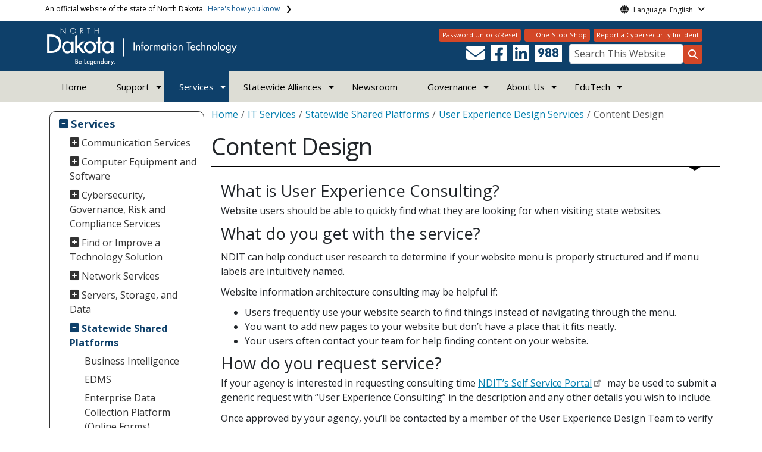

--- FILE ---
content_type: text/html; charset=UTF-8
request_url: https://www.ndit.nd.gov/it-services/statewide-shared-platforms/user-experience-design-services/content-design
body_size: 124227
content:

<!DOCTYPE html>
<html lang="en" dir="ltr" prefix="content: http://purl.org/rss/1.0/modules/content/  dc: http://purl.org/dc/terms/  foaf: http://xmlns.com/foaf/0.1/  og: http://ogp.me/ns#  rdfs: http://www.w3.org/2000/01/rdf-schema#  schema: http://schema.org/  sioc: http://rdfs.org/sioc/ns#  sioct: http://rdfs.org/sioc/types#  skos: http://www.w3.org/2004/02/skos/core#  xsd: http://www.w3.org/2001/XMLSchema# " class="h-100">
  <head>
    <meta charset="utf-8" />
<noscript><style>form.antibot * :not(.antibot-message) { display: none !important; }</style>
</noscript><link rel="canonical" href="https://www.ndit.nd.gov/it-services/statewide-shared-platforms/user-experience-design-services/content-design" />
<meta name="robots" content="index, follow" />
<link rel="image_src" href="https://www.ndit.nd.gov/sites/www/files/documents/theme/Capitol_Social_Share.jpg" />
<meta property="og:site_name" content="North Dakota Information Technology" />
<meta property="og:type" content="website" />
<meta property="og:url" content="https://www.ndit.nd.gov/it-services/statewide-shared-platforms/user-experience-design-services/content-design" />
<meta property="og:title" content="Content Design" />
<meta property="og:image" content="https://www.ndit.nd.gov/sites/www/files/documents/theme/Capitol_Social_Share.jpg" />
<meta property="og:image:url" content="https://www.ndit.nd.gov/sites/www/files/documents/theme/Capitol_Social_Share.jpg" />
<meta property="og:image:alt" content="social share image" />
<meta name="twitter:card" content="summary_large_image" />
<meta name="twitter:description" content="Content Design | North Dakota Information Technology" />
<meta name="twitter:title" content="Content Design | North Dakota Information Technology" />
<meta name="twitter:image" content="https://www.ndit.nd.gov/sites/www/files/documents/theme/Capitol_Social_Share.jpg" />
<meta name="twitter:image:alt" content="social share image" />
<meta name="Generator" content="Drupal 10 (https://www.drupal.org)" />
<meta name="MobileOptimized" content="width" />
<meta name="HandheldFriendly" content="true" />
<meta name="viewport" content="width=device-width, initial-scale=1.0" />
<link rel="icon" href="/sites/www/files/documents/theme/favicon.png" type="image/png" />
<script>window.a2a_config=window.a2a_config||{};a2a_config.callbacks=[];a2a_config.overlays=[];a2a_config.templates={};</script>

    <title>Content Design | North Dakota Information Technology</title>
    <link rel="stylesheet" media="all" href="/sites/www/files/css/css_57YhBZbZnTRlpIg1vHt0l7qssUWC_BcO4npjLmgPb3s.css?delta=0&amp;language=en&amp;theme=ndit_base&amp;include=[base64]" />
<link rel="stylesheet" media="all" href="/sites/all/modules/bootstrap_paragraphs/css/bootstrap-paragraphs-columns.min.css?t8mbh7" />
<link rel="stylesheet" media="all" href="/sites/www/files/css/css_pA-fRcewjKZhoMz-Ac6seWxfT9FWFcfqGpmdS7kdJbY.css?delta=2&amp;language=en&amp;theme=ndit_base&amp;include=[base64]" />
<link rel="stylesheet" media="all" href="/sites/www/files/css/css_3brU_XkxMZxJWcckSOfC8v0mxi9hqcZ_ceVS-mQYmqs.css?delta=3&amp;language=en&amp;theme=ndit_base&amp;include=[base64]" />

    <script type="application/json" data-drupal-selector="drupal-settings-json">{"path":{"baseUrl":"\/","pathPrefix":"","currentPath":"node\/155999","currentPathIsAdmin":false,"isFront":false,"currentLanguage":"en"},"pluralDelimiter":"\u0003","suppressDeprecationErrors":true,"gtag":{"tagId":"G-Z3K9Z86VE1","consentMode":false,"otherIds":[],"events":[],"additionalConfigInfo":[]},"ajaxPageState":{"libraries":"[base64]","theme":"ndit_base","theme_token":null},"ajaxTrustedUrl":[],"auto_height":{"selectors":".featured-card\r,.location-card\r,.featured-area"},"back_to_top":{"back_to_top_button_trigger":100,"back_to_top_speed":1200,"back_to_top_prevent_on_mobile":false,"back_to_top_prevent_in_admin":true,"back_to_top_button_type":"image","back_to_top_button_text":"Back to top"},"monsido":{"settings":{"token":"_Ea26JxTu9mide0y8QgI2g"}},"webform":{"dialog":{"options":{"narrow":{"title":"Narrow","width":600},"normal":{"title":"Normal","width":800},"wide":{"title":"Wide","width":1000}},"entity_type":"node","entity_id":"155999"}},"data":{"extlink":{"extTarget":true,"extTargetAppendNewWindowLabel":"(opens in a new window)","extTargetNoOverride":false,"extNofollow":true,"extTitleNoOverride":false,"extNoreferrer":true,"extFollowNoOverride":false,"extClass":"ext","extLabel":"(link is external)","extImgClass":false,"extSubdomains":false,"extExclude":"(.nd.gov)","extInclude":"","extCssExclude":"","extCssInclude":"","extCssExplicit":".paragraph, .content, .region-header-icons, .quick-links, .btn","extAlert":true,"extAlertText":"You are now leaving this website and entering a new website created, operated, and maintained by another organization.","extHideIcons":false,"mailtoClass":"mailto","telClass":"tel","mailtoLabel":"(link sends email)","telLabel":"(link is a phone number)","extUseFontAwesome":false,"extIconPlacement":"after","extPreventOrphan":false,"extFaLinkClasses":"fa fa-external-link","extFaMailtoClasses":"fa fa-envelope-o","extAdditionalLinkClasses":"","extAdditionalMailtoClasses":"","extAdditionalTelClasses":"","extFaTelClasses":"fa fa-phone","whitelistedDomains":[],"extExcludeNoreferrer":""}},"user":{"uid":0,"permissionsHash":"ffc4d75beffcd6e3611c013ec3445482c79c536e50276e7a6de5ea98552bc49a"}}</script>
<script src="/sites/www/files/js/js_gAtESHN69eFOledwqqjcwj_E91X9o-3-erHJqIjyM7g.js?scope=header&amp;delta=0&amp;language=en&amp;theme=ndit_base&amp;include=[base64]"></script>
<script src="/sites/all/modules/google_tag/js/gtag.js?t8mbh7"></script>

  </head>
  <body class="path-node page-node-type-page  text-dark   d-flex flex-column h-100">
        <a href="#main-content" class="visually-hidden focusable skip-link">
      Skip to main content
    </a>
    
      <div class="dialog-off-canvas-main-canvas d-flex flex-column h-100" data-off-canvas-main-canvas>
    
  
  <div class="itd-banner-top d-print-none">
    <div class="container">
      <div class="row">
          <div class="region region-banner-top">
    <section class="views-element-container settings-tray-editable block block-views block-views-blockstate-information-block-1 clearfix" id="block-ndit-base-views-block-state-information-block-1" data-drupal-settingstray="editable">
      <div class="state-info">
      <div class="top-banner-accordion">
        <div class="top-banner-accordion-tab">
          <input type="checkbox" name="state-info" id="state-info-tab">
          <label for="state-info-tab" class="state-info-tab_label">An official website of the state of North Dakota. <span>Here's how you know</span></label>
          <div class="state-info-tab_content">
            <div class="state-info-tab_content_container">
              <div class="gov-means">
                <p><span><strong>The .gov means it's official.</strong></span>Official North Dakota websites will end in .gov. Before sharing sensitive information, make sure you're on a government site.</p>
              </div>
              
              <div class="secure-means">
                <p><span><strong>The site is secure.</strong></span>The <strong>https://</strong> ensures that you're connecting to the official website and that any information you provide is encrypted and sent securely.</p>
              </div>
            </div>
          </div>  
        </div>
      </div>
    </div>
  </section>

<section id="block-ndit-base-gtranslate" class="settings-tray-editable block block-gtranslate block-gtranslate-block clearfix" data-drupal-settingstray="editable">
  
    

      <div id="language_consent" class="gtranslate vanish">
    <div class="gtranslate_wrapper"></div><script>window.gtranslateSettings = {"switcher_horizontal_position":"left","switcher_vertical_position":"bottom","horizontal_position":"inline","vertical_position":"inline","float_switcher_open_direction":"top","switcher_open_direction":"bottom","default_language":"en","native_language_names":1,"detect_browser_language":0,"add_new_line":1,"select_language_label":"Select Language","flag_size":32,"flag_style":"2d","globe_size":60,"alt_flags":[],"wrapper_selector":".gtranslate_wrapper","url_structure":"none","custom_domains":null,"languages":["en","ar","zh-CN","fr","de","hi","ru","es","uk","vi","sw","eu","bs","hmn","ne","pa","ku","ps"],"custom_css":""}</script><script>(function(){var js = document.createElement('script');js.setAttribute('src', '/sites/all/modules/gtranslate/js/dropdown.js');js.setAttribute('data-gt-orig-url', '/it-services/statewide-shared-platforms/user-experience-design-services/content-design');js.setAttribute('data-gt-orig-domain', 'www.ndit.nd.gov');document.body.appendChild(js);})();</script>
</div>

<div id="consent-trigger">
    <p id="language_placeholder">Language: English</p>
</div>

<noindex>
    <div id="consent_modal" class="modal fade" role="dialog">
        <div class="modal-dialog">
            <!-- Modal content-->
            <div class="modal-content consent-content">
                <div class="modal-header consent-content-header">Automatic translation disclaimer</div>

                <div class="modal-body consent-content-statement">
                    <p>The State of North Dakota provides automatic translation for nd.gov websites, courtesy of Google Translate. Please remember, though, that the English language version is considered the most accurate. In the event of a disagreement or discrepancy between the translation and the original English version of this web site or any notice or disclaimer, the original version will prevail.</p>
                </div>

                <div class="consent-content-footer">
                    <a href="#" id="gt_accept" class="consent-btn" data-dismiss="modal">Accept</a>
                    <a href="#" id="gt_decline" class="consent-btn" data-dismiss="modal">Decline</a>
                </div>
            </div>

        </div>
    </div>
</noindex>
  </section>


  </div>

      </div>
    </div>
  </div>

  <div id="header-background" class="d-print-none">
      <div class="region region-header-background">
    <section class="views-element-container d-none d-lg-block settings-tray-editable block block-views block-views-blocklogo-block-block-2 clearfix" id="block-ndit-base-views-block-logo-block-block-2" data-drupal-settingstray="editable">
  
    

      <div data-block="header_background block-ndit-base-views-block-logo-block-block-2"><div class="view view-logo-block view-id-logo_block view-display-id-block_2 js-view-dom-id-b5098e12ac3a5696e2ddc39463fe9f9ce78948ce3851b2533e27b3757b89ffeb">
  
    
      
      <div class="view-content">
          <div></div>

    </div>
  
          </div>
</div>

  </section>


  </div>

          <header id="header" role="banner">
        <div class="container">
          <div class="row">
            <div class="col-lg-5 col-md-4 col-sm-6">
                <div class="region region-logo">
    <section class="views-element-container settings-tray-editable block block-views block-views-blocklogo-block-block-1 clearfix" id="block-ndit-base-views-block-logo-block-block-1" data-drupal-settingstray="editable">
  
    

      <div data-block="logo block-ndit-base-views-block-logo-block-block-1"><div class="view view-logo-block view-id-logo_block view-display-id-block_1 js-view-dom-id-90eadaf405a54f5d8d7adeae7209cf73af2d72019b39adaf484253a02d59f306">
  
    
      
      <div class="view-content">
          <div><a href="https://www.ndit.nd.gov/" title="Home">  <img loading="lazy" src="/sites/www/files/styles/logo/public/documents/theme/Information-Technology-SWP-white-reverse.png?itok=Ymn_Jc-m&amp;cb=994c634f" width="320" height="64" alt="North Dakota Information Technology Be Legendary Logo" typeof="Image" class="img-fluid image-style-logo" />


</a></div>

    </div>
  
          </div>
</div>

  </section>


  </div>

            </div>
            <div class="col-lg-7 col-md-8 col-sm-6 header-right" class="hidden-print">
              <div id="quick-links">
                  <div class="region region-quick-links">
    <section class="views-element-container settings-tray-editable block block-views block-views-blockquick-links-config-block-1 clearfix" id="block-ndit-base-views-block-quick-links-config-block-1" data-drupal-settingstray="editable">
  
    

      <div data-block="quick_links block-ndit-base-views-block-quick-links-config-block-1"><div class="view view-quick-links-config view-id-quick_links_config view-display-id-block_1 js-view-dom-id-2e778b46cfbd49ea46b801a65c6429a6a9d0be49c6d9484c4b3fd3f915cdc449">
  
    
      
      <div class="view-content">
          <div class="views-row"><div class="quick-links"><a href="/password-unlockreset" class="btn btn-quicklinks">Password Unlock/Reset</a><a href="https://ndgov.sharepoint.com/sites/TeamND/SitePages/Information-Technology.aspx" class="btn btn-quicklinks">IT One-Stop-Shop</a><a href="/support/report-cyber-security-incident" class="btn btn-quicklinks">Report a Cybersecurity Incident</a></div></div>

    </div>
  
          </div>
</div>

  </section>


  </div>

              </div>
              <div id="connectivity-zone">
                <div id="header-icons">
                    <div class="region region-header-icons">
    <section class="views-element-container social-links hidden-xs hidden-sm settings-tray-editable block block-views block-views-blocksocial-icons-config-block-1 clearfix" id="block-ndit-base-views-block-social-icons-config-block-1" data-drupal-settingstray="editable">
  
    

      <div data-block="header_icons block-ndit-base-views-block-social-icons-config-block-1"><div class="social-icons view view-social-icons-config view-id-social_icons_config view-display-id-block_1 js-view-dom-id-deae57419288e5936af2377a3d67c7c49a0d0ccb2c4ed1a141cc35c794fb1585">
  
    
      
      <div class="view-content">
          <div class="social-inline"><a class="ndr-mail" href="/contact" title="Contact Us" role="button">
	<span aria-hidden="true" class="fas fa-envelope fa-2x"></span>
</a> </div>
    <div class="social-inline"><a class="ndr-facebook" rel="noopener noreferrer" href="https://www.facebook.com/NorthDakotaIT/" target="_blank" title="Follow Us on Facebook" role="button">
				<span aria-hidden="true" class="fab fa-facebook-square fa-2x"></span>
			</a> <a class="ndr-linkedin" rel="noopener noreferrer" href="https://www.linkedin.com/company/ndit" target="_blank" title="Link me on Linkedin" role="button">
					<span aria-hidden="true" class="fab fa-linkedin fa-2x"></span>
				</a></div>

    </div>
  
          </div>
</div>

  </section>

<section class="views-element-container suicide-prevention-icon hidden-xs settings-tray-editable block block-views block-views-blocksuicide-prevention-block-1 clearfix" id="block-ndit-base-views-block-suicide-prevention-block-1" data-drupal-settingstray="editable">
  
    

      <div data-block="header_icons block-ndit-base-views-block-suicide-prevention-block-1"><div class="view view-suicide-prevention view-id-suicide_prevention view-display-id-block_1 js-view-dom-id-e18ca361152c085816d182d3c149997fc76db99dc46d391527e7a9078365121e">
  
    
      
      <div class="view-content">
          <div class="views-row"><div><span>    <div id="suicide-prevention-icon" class="white-inherit">
    <a href="https://www.samhsa.gov/find-support/in-crisis" target="_blank" title="988 Suicide Prevention">
        <div class="sp-icon-wrapper">
            <div class="sp-icon">988</div>
        </div>
    </a>
</div></span></div></div>

    </div>
  
          </div>
</div>

  </section>


  </div>

                </div>
                <div id="header-search">
                    <div class="region region-search-box">
    <section id="block-ndit-base-searchbox" class="d-none d-sm-block search-box settings-tray-editable block block-block-content block-block-content6f619e1b-84c8-44eb-a198-cb10e1998c1e clearfix d-none d-sm-block search-box" data-drupal-settingstray="editable">
  
    

      <form action="/search" id="cse-search-box" class="form-inline search-form pull-right">
      <label for="searchbox-desk">Search This Website:</label>
      <input id="searchbox-desk" type="text" autocomplete="Search This Website" title="Search This Website" name="query" class="searchbox form-control" placeholder="Search This Website">
      <span class="search-button">
      <button class="btn btn-search" type="submit" aria-label="Search this website" onclick="createGoogleSearchCookie(window.location.href);">
      <span class="fa fa-search" aria-hidden="true"></span>
      </button>
      </span>
    </form>
  </section>


  </div>

                </div>
              </div>
            </div>
          </div>
        </div>
      </header>
      </div>

<div id="main-nav" class="navbar nav">
  <div class="site-navbar site-navbar-target">
    <div class="container">
      <div class="col-md-12">
          <div class="region region-agency-navigation">
    <nav id="ndit-base-mainnavigation-desktop" class="site-navigation position-relative text-right d-none d-md-block ndit-menu-desktop" data-drupal-settingstray="editable"
  role="navigation"
  aria-labelledby="ndit-base-mainnavigation-desktop-menu">

          
  
  <div class="visually-hidden" id="ndit-base-mainnavigation-desktop-menu">Main navigation</div>
  

        

<div class='ndit-desktop-menu d-none d-sm-block d-md-block d-lg-block'>
      <ul data-block="agency_navigation ndit-base-mainnavigation-desktop" class="site-menu main-menu js-clone-nav mr-auto d-none d-lg-block">
                            <li tabindex="0">
        <a href="/" title="Home" class="nav-link" data-drupal-link-system-path="&lt;front&gt;">Home</a>
              </li>
                            <li class="has-children" tabindex="0">
        <a href="/support" class="nav-link has-children" data-drupal-link-system-path="node/130">Support</a>
                  <ul class='dropdown'>
                                                                              <li>
                <a href="https://northdakota.service-now.com/serviceportal" class="nav-link">Submit Incident</a>
                              </li>
                                                      <li>
                <a href="https://northdakota.service-now.com/serviceportal?id=index" class="nav-link">Service Request</a>
                              </li>
                                                      <li>
                <a href="/support/digital-accessibility-hub" class="nav-link" data-drupal-link-system-path="node/169146">Digital Accessibility Hub</a>
                              </li>
                                                      <li>
                <a href="/support/billing" class="nav-link" data-drupal-link-system-path="node/129">Billing</a>
                              </li>
                                                      <li>
                <a href="https://apps.nd.gov/itd/listserv/maint.htm?reqid=ITD-SCHEDULED-DOWNTIME&amp;request=AgencyListServEnterEmail" class="nav-link">Public Change Notification Enrollment</a>
                              </li>
                                                      <li>
                <a href="/support/report-cyber-security-incident" class="nav-link" data-drupal-link-system-path="node/16089">Report a Cyber Security Incident</a>
                              </li>
                                                      <li>
                <a href="/support/service-level-agreements" class="nav-link" data-drupal-link-system-path="node/131">Service Level Agreements</a>
                              </li>
                                                      <li>
                <a href="/support/service-management-updates" class="nav-link" data-drupal-link-system-path="node/156539">Service Management Updates</a>
                              </li>
                      </ul>
              </li>
                            <li class="has-children active" tabindex="0">
        <a href="/it-services" class="nav-link has-children active" data-drupal-link-system-path="node/155563">Services</a>
                  <ul class='dropdown'>
                                                                              <li>
                <a href="/it-services/communication-services" class="nav-link" data-drupal-link-system-path="node/156265">Communication Services</a>
                              </li>
                                                      <li>
                <a href="/it-services/computer-equipment-and-software" class="nav-link" data-drupal-link-system-path="node/156638">Computer Equipment and Software</a>
                              </li>
                                                      <li>
                <a href="/it-services/cyber-security-governance-risk-and-compliance-services" class="nav-link" data-drupal-link-system-path="node/156408">Cybersecurity, Governance, Risk and Compliance Services</a>
                              </li>
                                                      <li>
                <a href="/it-services/find-or-improve-technology-solution" class="nav-link" data-drupal-link-system-path="node/156635">Find or Improve a Technology Solution</a>
                              </li>
                                                      <li>
                <a href="/it-services/network-services" class="nav-link" data-drupal-link-system-path="node/156633">Network Services</a>
                              </li>
                                                      <li>
                <a href="/it-services/servers-storage-and-data" class="nav-link" data-drupal-link-system-path="node/156634">Servers, Storage, and Data</a>
                              </li>
                                                      <li class="active">
                <a href="/it-services/statewide-shared-platforms" class="nav-link active" data-drupal-link-system-path="node/156632">Statewide Shared Platforms</a>
                              </li>
                      </ul>
              </li>
                            <li class="has-children" tabindex="0">
        <span class="nav-link has-children">Statewide Alliances</span>
                  <ul class='dropdown'>
                                                                              <li>
                <a href="https://www.gis.nd.gov/" class="nav-link">Geographic Information Systems</a>
                              </li>
                                                      <li>
                <a href="https://www.ndhin.nd.gov/" class="nav-link">North Dakota Health Information Network (NDHIN)</a>
                              </li>
                                                      <li>
                <a href="/statewide-interoperable-radio-network-sirn" class="nav-link" data-drupal-link-system-path="node/160">Statewide Interoperable Radio Network (SIRN)</a>
                              </li>
                                                      <li>
                <a href="https://www.slds.nd.gov" class="nav-link">Statewide Longitudinal Data System</a>
                              </li>
                      </ul>
              </li>
                            <li tabindex="0">
        <a href="/newsroom" class="nav-link" data-drupal-link-system-path="node/155414">Newsroom</a>
              </li>
                            <li class="has-children" tabindex="0">
        <a href="/governance" title="IT Policies, Standards, and Guidelines" class="nav-link has-children" data-drupal-link-system-path="node/158">Governance</a>
                  <ul class='dropdown'>
                                                                              <li>
                <a href="/governance/it-principles" class="nav-link" data-drupal-link-system-path="node/157">IT Principles</a>
                              </li>
                                                      <li>
                <a href="/governance/policies" class="nav-link" data-drupal-link-system-path="node/159231">IT Policies</a>
                              </li>
                                                      <li>
                <a href="/governance/standards" class="nav-link" data-drupal-link-system-path="node/159232">IT Standards</a>
                              </li>
                                                      <li>
                <a href="/governance/guidelines" class="nav-link" data-drupal-link-system-path="node/159233">IT Guidelines</a>
                              </li>
                                                      <li>
                <a href="/governance/it-review" class="nav-link" data-drupal-link-system-path="node/156">IT Review</a>
                              </li>
                      </ul>
              </li>
                            <li class="has-children" tabindex="0">
        <a href="/about-us" class="nav-link has-children" data-drupal-link-system-path="node/135">About Us</a>
                  <ul class='dropdown'>
                                                                              <li>
                <a href="/about-us/careers" class="nav-link" data-drupal-link-system-path="node/142">Careers</a>
                              </li>
                                                      <li>
                <a href="/contact" class="nav-link" data-drupal-link-system-path="node/61">Contact</a>
                              </li>
                                                      <li>
                <a href="/about-us/history" class="nav-link" data-drupal-link-system-path="node/152">History</a>
                              </li>
                                                      <li>
                <a href="/about-us/ndit-open-meetings" class="nav-link" data-drupal-link-system-path="node/159828">NDIT Open Meetings</a>
                              </li>
                                                      <li>
                <a href="/about-us/publications" class="nav-link" data-drupal-link-system-path="node/140">Publications</a>
                              </li>
                      </ul>
              </li>
                            <li class="has-children" tabindex="0">
        <a href="http://www.edutech.nd.gov" class="nav-link has-children">EduTech</a>
                  <ul class='dropdown'>
                                                                              <li>
                <a href="https://www.edutech.nd.gov/northdakotacitizensskillsforall" class="nav-link">North Dakota Citizens Skills for All</a>
                              </li>
                                                      <li>
                <a href="https://www.edutech.nd.gov/cyber-madness" class="nav-link">Cyber Madness</a>
                              </li>
                      </ul>
              </li>
      </ul>
</div>






  </nav>
<nav id="ndit-base-mainnavigation-mobile" class="site-navigation position-relative text-right d-block d-md-none" data-drupal-settingstray="editable"
  role="navigation"
  aria-labelledby="ndit-base-mainnavigation-mobile-menumobile">

          
  
  <div class="visually-hidden" id="ndit-base-mainnavigation-mobile-menumobile">Main navigation Mobile</div>
  

        


<div class='test d-block d-md-none'>
  <section id="block-ndit-base-mobilesearchblock" class="d-block d-sm-none settings-tray-editable block block-block-content block-block-content9809f971-ad16-4d8d-b305-b2e4176dcf89 clearfix" data-drupal-settingstray="editable">
  
    

      
            <div class="clearfix text-formatted field field--name-body field--type-text-with-summary field--label-hidden field__item"><form action="/search" id="cse-search-box2" class="d-flex align-items-center">
<label for="searchbox-mob" class="me-2">Search This Website:</label>
<input id="searchbox-mob" type="text" autocomplete="Search This Website" title="Search This Website" name="query" class="form-control me-2" placeholder="Search This Website">
<button class="btn btn-search" type="submit" aria-label="Search this website" onclick="createGoogleSearchCookie(window.location.href);">
<span class="fa fa-search" aria-hidden="true"></span>
</button>
</form></div>
      
  </section>









<nav class="nav-mobile check">
<ul>
    <li class="menu-container">
        <input id="menu-toggle" type="checkbox" aria-label="Toggle Menu">
        <label for="menu-toggle" class="menu-button" aria-hidden="true" tabindex="0">
            <svg class="icon-open" viewBox="0 0 24 24">
                <path d="M3 18h18v-2H3v2zm0-5h18v-2H3v2zm0-7v2h18V6H3z"></path>
            </svg>
            <svg class="icon-close" viewBox="0 0 100 100">
                <path d="M83.288 88.13c-2.114 2.112-5.575 2.112-7.69 0L53.66 66.188c-2.113-2.112-5.572-2.112-7.686 0l-21.72 21.72c-2.114 2.113-5.572 2.113-7.687 0l-4.693-4.692c-2.114-2.114-2.114-5.573 0-7.688l21.72-21.72c2.112-2.115 2.112-5.574 0-7.687L11.87 24.4c-2.114-2.113-2.114-5.57 0-7.686l4.842-4.842c2.113-2.114 5.57-2.114 7.686 0l21.72 21.72c2.114 2.113 5.572 2.113 7.688 0l21.72-21.72c2.115-2.114 5.574-2.114 7.688 0l4.695 4.695c2.112 2.113 2.112 5.57-.002 7.686l-21.72 21.72c-2.112 2.114-2.112 5.573 0 7.686L88.13 75.6c2.112 2.11 2.112 5.572 0 7.687l-4.842 4.84z" />
            </svg>
        </label>
            <ul class="menu-sidebar d-print-none" aria-hidden="true">
        <span class="menu-sidebar-header">
            <button class="close-all">X</button>
        </span>
                    <li>
                                    <a href="/">Home</a>
                            </li>
                    <li>
                                                        <input type="checkbox" autocomplete="Mobile Menu" id="sub-2" class="submenu-toggle">
                    <a class="submenu-label" href="/support">Support</a>
                    <label class="arrow right padding-right" for="sub-2" tabindex="0">&#8250;</label>
                        <ul class="menu-sub">
        <span class="menu-sidebar-header">
            <button class="close-all">X</button>
        </span>
        <li class="menu-sub-title">
            <label class="submenu-label" for="sub-2" tabindex="0">Back</label>
            <div class="arrow left">&#8249;</div>
        </li>
        <li class="menu-sub-title cat-name">Support</li>
                    <li>
                                    <a href="https://northdakota.service-now.com/serviceportal">Submit Incident</a>
                            </li>
                    <li>
                                    <a href="https://northdakota.service-now.com/serviceportal?id=index">Service Request</a>
                            </li>
                    <li>
                                    <a href="/support/digital-accessibility-hub">Digital Accessibility Hub</a>
                            </li>
                    <li>
                                                        <input type="checkbox" autocomplete="Sub Menu Item" id="sub-2-4" class="submenu-toggle">
                    <a class="submenu-label" href="/support/billing">Billing</a>
                    <label class="arrow right padding-right" for="sub-2-4" tabindex="0">&#8250;</label>
                        <ul class="menu-sub">
        <span class="menu-sidebar-header">
            <button class="close-all">X</button>
        </span>
        <li class="menu-sub-title">
            <label class="submenu-label" for="sub-2-4" tabindex="0">Back</label>
            <div class="arrow left">&#8249;</div>
        </li>
        <li class="menu-sub-title cat-name">Billing</li>
                    <li>
                                    <a href="/support/billing/2025-2027-budget-guidelines">2025-2027 Budget Guidelines</a>
                            </li>
                    <li>
                                    <a href="/support/billing/2023-2025-budget-guidelines">2023-2025 Budget Guidelines</a>
                            </li>
                    <li>
                                    <a href="/support/billing/2021-2023-budget-guidelines">2021-2023 Budget Guidelines</a>
                            </li>
                    <li>
                                    <a href="/support/billing/billit-system">BILLIT System</a>
                            </li>
            </ul>

                            </li>
                    <li>
                                    <a href="https://apps.nd.gov/itd/listserv/maint.htm?reqid=ITD-SCHEDULED-DOWNTIME&amp;request=AgencyListServEnterEmail">Public Change Notification Enrollment</a>
                            </li>
                    <li>
                                    <a href="/support/report-cyber-security-incident">Report a Cyber Security Incident</a>
                            </li>
                    <li>
                                    <a href="/support/service-level-agreements">Service Level Agreements</a>
                            </li>
                    <li>
                                    <a href="/support/service-management-updates">Service Management Updates</a>
                            </li>
            </ul>

                            </li>
                    <li class="active">
                                                        <input type="checkbox" autocomplete="Mobile Menu" id="sub-3" class="submenu-toggle">
                    <a class="submenu-label" href="/it-services">Services</a>
                    <label class="arrow right padding-right" for="sub-3" tabindex="0">&#8250;</label>
                        <ul class="menu-sub">
        <span class="menu-sidebar-header">
            <button class="close-all">X</button>
        </span>
        <li class="menu-sub-title">
            <label class="submenu-label" for="sub-3" tabindex="0">Back</label>
            <div class="arrow left">&#8249;</div>
        </li>
        <li class="menu-sub-title cat-name">Services</li>
                    <li>
                                                        <input type="checkbox" autocomplete="Sub Menu Item" id="sub-3-1" class="submenu-toggle">
                    <a class="submenu-label" href="/it-services/communication-services">Communication Services</a>
                    <label class="arrow right padding-right" for="sub-3-1" tabindex="0">&#8250;</label>
                        <ul class="menu-sub">
        <span class="menu-sidebar-header">
            <button class="close-all">X</button>
        </span>
        <li class="menu-sub-title">
            <label class="submenu-label" for="sub-3-1" tabindex="0">Back</label>
            <div class="arrow left">&#8249;</div>
        </li>
        <li class="menu-sub-title cat-name">Communication Services</li>
                    <li>
                                                        <input type="checkbox" autocomplete="Sub Menu Item" id="sub-3-1-1" class="submenu-toggle">
                    <a class="submenu-label" href="/it-services/communication-services/cellular-service">Cellular Service</a>
                    <label class="arrow right padding-right" for="sub-3-1-1" tabindex="0">&#8250;</label>
                        <ul class="menu-sub">
        <span class="menu-sidebar-header">
            <button class="close-all">X</button>
        </span>
        <li class="menu-sub-title">
            <label class="submenu-label" for="sub-3-1-1" tabindex="0">Back</label>
            <div class="arrow left">&#8249;</div>
        </li>
        <li class="menu-sub-title cat-name">Cellular Service</li>
                    <li>
                                    <a href="/it-services/communication-services/cellular-service/cell-phone-model-options">Cell Phone Model Options</a>
                            </li>
            </ul>

                            </li>
                    <li>
                                    <a href="/it-services/communication-services/email">Email</a>
                            </li>
                    <li>
                                    <a href="/it-services/communication-services/fax">Fax</a>
                            </li>
                    <li>
                                                        <input type="checkbox" autocomplete="Sub Menu Item" id="sub-3-1-4" class="submenu-toggle">
                    <a class="submenu-label" href="/it-services/communication-services/video-room-based">Video</a>
                    <label class="arrow right padding-right" for="sub-3-1-4" tabindex="0">&#8250;</label>
                        <ul class="menu-sub">
        <span class="menu-sidebar-header">
            <button class="close-all">X</button>
        </span>
        <li class="menu-sub-title">
            <label class="submenu-label" for="sub-3-1-4" tabindex="0">Back</label>
            <div class="arrow left">&#8249;</div>
        </li>
        <li class="menu-sub-title cat-name">Video</li>
                    <li>
                                    <a href="/it-services/communication-services/video-room-based/how-join-pexip-videoaudio-conference">How to Join a Pexip Video/Audio Conference</a>
                            </li>
                    <li>
                                    <a href="/it-services/communication-services/video-room-based/video-hardware-vendors-and-suppliers">Video Hardware Vendors and Suppliers</a>
                            </li>
                    <li>
                                    <a href="/it-services/communication-services/video-room-based/video-conference-scheduling">Video Scheduling</a>
                            </li>
            </ul>

                            </li>
                    <li>
                                                        <input type="checkbox" autocomplete="Sub Menu Item" id="sub-3-1-5" class="submenu-toggle">
                    <a class="submenu-label" href="/it-services/communication-services/voice">Voice</a>
                    <label class="arrow right padding-right" for="sub-3-1-5" tabindex="0">&#8250;</label>
                        <ul class="menu-sub">
        <span class="menu-sidebar-header">
            <button class="close-all">X</button>
        </span>
        <li class="menu-sub-title">
            <label class="submenu-label" for="sub-3-1-5" tabindex="0">Back</label>
            <div class="arrow left">&#8249;</div>
        </li>
        <li class="menu-sub-title cat-name">Voice</li>
                    <li>
                                    <a href="/it-services/communication-services/voice/audio-conferencing-using-pexip-bridge">Audio conferencing using the Pexip bridge</a>
                            </li>
            </ul>

                            </li>
            </ul>

                            </li>
                    <li>
                                                        <input type="checkbox" autocomplete="Sub Menu Item" id="sub-3-2" class="submenu-toggle">
                    <a class="submenu-label" href="/it-services/computer-equipment-and-software">Computer Equipment and Software</a>
                    <label class="arrow right padding-right" for="sub-3-2" tabindex="0">&#8250;</label>
                        <ul class="menu-sub">
        <span class="menu-sidebar-header">
            <button class="close-all">X</button>
        </span>
        <li class="menu-sub-title">
            <label class="submenu-label" for="sub-3-2" tabindex="0">Back</label>
            <div class="arrow left">&#8249;</div>
        </li>
        <li class="menu-sub-title cat-name">Computer Equipment and Software</li>
                    <li>
                                    <a href="/it-services/computer-equipment-and-software/collaboration-services">Collaboration Services</a>
                            </li>
                    <li>
                                    <a href="/it-services/computer-equipment-and-software/commonly-requested-items-ndit-does-not-supply">Commonly Requested Items NDIT does not supply</a>
                            </li>
                    <li>
                                    <a href="/it-services/computer-equipment-and-software/desktop-support-hardware">Desktop Support Hardware</a>
                            </li>
                    <li>
                                    <a href="/it-services/computer-equipment-and-software/desktop-support-software">Desktop Support Software</a>
                            </li>
                    <li>
                                    <a href="/it-services/computer-equipment-and-software/desktop-support">End User Compute and Collaboration</a>
                            </li>
            </ul>

                            </li>
                    <li>
                                                        <input type="checkbox" autocomplete="Sub Menu Item" id="sub-3-3" class="submenu-toggle">
                    <a class="submenu-label" href="/it-services/cyber-security-governance-risk-and-compliance-services">Cybersecurity, Governance, Risk and Compliance Services</a>
                    <label class="arrow right padding-right" for="sub-3-3" tabindex="0">&#8250;</label>
                        <ul class="menu-sub">
        <span class="menu-sidebar-header">
            <button class="close-all">X</button>
        </span>
        <li class="menu-sub-title">
            <label class="submenu-label" for="sub-3-3" tabindex="0">Back</label>
            <div class="arrow left">&#8249;</div>
        </li>
        <li class="menu-sub-title cat-name">Cybersecurity, Governance, Risk and Compliance Services</li>
                    <li>
                                    <a href="/it-services/cyber-security-governance-risk-and-compliance-services/disaster-recovery-services">Disaster Recovery Services</a>
                            </li>
                    <li>
                                    <a href="/it-services/cyber-security-governance-risk-and-compliance-services/it-security">IT Security</a>
                            </li>
                    <li>
                                    <a href="/it-services/cyber-security-governance-risk-and-compliance-services/penetration-testing">Penetration Testing</a>
                            </li>
                    <li>
                                    <a href="/it-services/cyber-security-governance-risk-and-compliance-services/risk-management-framework">Risk Management Framework</a>
                            </li>
                    <li>
                                    <a href="/it-services/cyber-security-governance-risk-and-compliance-services/system-risk-assessment">System Risk Assessment</a>
                            </li>
                    <li>
                                    <a href="/it-services/cyber-security-governance-risk-and-compliance-services/third-party-risk-management">Third-Party Risk Assessment</a>
                            </li>
                    <li>
                                    <a href="/it-services/cyber-security-governance-risk-and-compliance-services/threat-research">Threat Research</a>
                            </li>
            </ul>

                            </li>
                    <li>
                                                        <input type="checkbox" autocomplete="Sub Menu Item" id="sub-3-4" class="submenu-toggle">
                    <a class="submenu-label" href="/it-services/find-or-improve-technology-solution">Find or Improve a Technology Solution</a>
                    <label class="arrow right padding-right" for="sub-3-4" tabindex="0">&#8250;</label>
                        <ul class="menu-sub">
        <span class="menu-sidebar-header">
            <button class="close-all">X</button>
        </span>
        <li class="menu-sub-title">
            <label class="submenu-label" for="sub-3-4" tabindex="0">Back</label>
            <div class="arrow left">&#8249;</div>
        </li>
        <li class="menu-sub-title cat-name">Find or Improve a Technology Solution</li>
                    <li>
                                    <a href="/it-services/find-or-improve-technology-solution/application-development">Application Development</a>
                            </li>
                    <li>
                                                        <input type="checkbox" autocomplete="Sub Menu Item" id="sub-3-4-2" class="submenu-toggle">
                    <a class="submenu-label" href="/it-services/find-or-improve-technology-solution/business-analyst-ba-services">Business Analyst (BA) Services</a>
                    <label class="arrow right padding-right" for="sub-3-4-2" tabindex="0">&#8250;</label>
                        <ul class="menu-sub">
        <span class="menu-sidebar-header">
            <button class="close-all">X</button>
        </span>
        <li class="menu-sub-title">
            <label class="submenu-label" for="sub-3-4-2" tabindex="0">Back</label>
            <div class="arrow left">&#8249;</div>
        </li>
        <li class="menu-sub-title cat-name">Business Analyst (BA) Services</li>
                    <li>
                                    <a href="/it-services/find-or-improve-technology-solution/business-analyst-ba-services/analysis-documentation">As-Is Analysis &amp; Documentation</a>
                            </li>
                    <li>
                                    <a href="/it-services/find-or-improve-technology-solution/business-analyst-ba-services/maintenance-operation">Maintenance &amp; Operation</a>
                            </li>
                    <li>
                                    <a href="/it-services/find-or-improve-technology-solution/business-analyst-ba-services/new-or-modernization">New or Modernization Project Support</a>
                            </li>
                    <li>
                                    <a href="/it-services/find-or-improve-technology-solution/business-analyst-ba-services/procurement-support">Procurement Support Services</a>
                            </li>
            </ul>

                            </li>
                    <li>
                                    <a href="/it-services/find-or-improve-technology-solution/data-science-and-analytics">Data Science and Analytics</a>
                            </li>
                    <li>
                                    <a href="/it-services/find-or-improve-technology-solution/enterprise-architecture">Enterprise Architecture</a>
                            </li>
                    <li>
                                    <a href="https://www.ndit.nd.gov/about-us/publications/statewide-information-technology-planning">IT Planning</a>
                            </li>
                    <li>
                                    <a href="/it-services/find-or-improve-technology-solution/it-procurement">IT Procurement</a>
                            </li>
                    <li>
                                    <a href="/it-services/find-or-improve-technology-solution/initiative-intake">Initiative Intake</a>
                            </li>
                    <li>
                                                        <input type="checkbox" autocomplete="Sub Menu Item" id="sub-3-4-8" class="submenu-toggle">
                    <a class="submenu-label" href="/it-services/find-or-improve-technology-solution/project-management">Project Management</a>
                    <label class="arrow right padding-right" for="sub-3-4-8" tabindex="0">&#8250;</label>
                        <ul class="menu-sub">
        <span class="menu-sidebar-header">
            <button class="close-all">X</button>
        </span>
        <li class="menu-sub-title">
            <label class="submenu-label" for="sub-3-4-8" tabindex="0">Back</label>
            <div class="arrow left">&#8249;</div>
        </li>
        <li class="menu-sub-title cat-name">Project Management</li>
                    <li>
                                    <a href="/it-services/find-or-improve-technology-solution/project-management/project-management-oversight">Project Management Oversight</a>
                            </li>
            </ul>

                            </li>
                    <li>
                                    <a href="/it-services/find-or-improve-technology-solution/technology-business-partner-service">Technology Business Partner Service</a>
                            </li>
            </ul>

                            </li>
                    <li>
                                                        <input type="checkbox" autocomplete="Sub Menu Item" id="sub-3-5" class="submenu-toggle">
                    <a class="submenu-label" href="/it-services/network-services">Network Services</a>
                    <label class="arrow right padding-right" for="sub-3-5" tabindex="0">&#8250;</label>
                        <ul class="menu-sub">
        <span class="menu-sidebar-header">
            <button class="close-all">X</button>
        </span>
        <li class="menu-sub-title">
            <label class="submenu-label" for="sub-3-5" tabindex="0">Back</label>
            <div class="arrow left">&#8249;</div>
        </li>
        <li class="menu-sub-title cat-name">Network Services</li>
                    <li>
                                    <a href="/it-services/network-services/network">Network</a>
                            </li>
            </ul>

                            </li>
                    <li>
                                                        <input type="checkbox" autocomplete="Sub Menu Item" id="sub-3-6" class="submenu-toggle">
                    <a class="submenu-label" href="/it-services/servers-storage-and-data">Servers, Storage, and Data</a>
                    <label class="arrow right padding-right" for="sub-3-6" tabindex="0">&#8250;</label>
                        <ul class="menu-sub">
        <span class="menu-sidebar-header">
            <button class="close-all">X</button>
        </span>
        <li class="menu-sub-title">
            <label class="submenu-label" for="sub-3-6" tabindex="0">Back</label>
            <div class="arrow left">&#8249;</div>
        </li>
        <li class="menu-sub-title cat-name">Servers, Storage, and Data</li>
                    <li>
                                    <a href="/it-services/servers-storage-and-data/file-transfer">File Transfer</a>
                            </li>
                    <li>
                                    <a href="/it-services/servers-storage-and-data/hosting">Hosting</a>
                            </li>
                    <li>
                                    <a href="/it-services/servers-storage-and-data/master-data-management">Master Data Management</a>
                            </li>
            </ul>

                            </li>
                    <li class="active">
                                                        <input type="checkbox" autocomplete="Sub Menu Item" id="sub-3-7" class="submenu-toggle">
                    <a class="submenu-label" href="/it-services/statewide-shared-platforms">Statewide Shared Platforms</a>
                    <label class="arrow right padding-right" for="sub-3-7" tabindex="0">&#8250;</label>
                        <ul class="menu-sub">
        <span class="menu-sidebar-header">
            <button class="close-all">X</button>
        </span>
        <li class="menu-sub-title">
            <label class="submenu-label" for="sub-3-7" tabindex="0">Back</label>
            <div class="arrow left">&#8249;</div>
        </li>
        <li class="menu-sub-title cat-name">Statewide Shared Platforms</li>
                    <li>
                                    <a href="/it-services/statewide-shared-platforms/business-intelligence">Business Intelligence</a>
                            </li>
                    <li>
                                    <a href="/it-services/statewide-shared-platforms/edms">EDMS</a>
                            </li>
                    <li>
                                    <a href="/it-services/statewide-shared-platforms/enterprise-data-collection-platform-online-forms">Enterprise Data Collection Platform (Online Forms)</a>
                            </li>
                    <li>
                                    <a href="/it-services/statewide-shared-platforms/geographic-information-systems-gis">Geographic Information Systems (GIS)</a>
                            </li>
                    <li>
                                    <a href="/it-services/statewide-shared-platforms/govdelivery">GovDelivery</a>
                            </li>
                    <li>
                                    <a href="/it-services/statewide-shared-platforms/managed-print-services">Managed Print Services</a>
                            </li>
                    <li>
                                    <a href="/it-services/statewide-shared-platforms/printerlogic">PrinterLogic</a>
                            </li>
                    <li>
                                    <a href="/it-services/statewide-shared-platforms/records-management">Records Management</a>
                            </li>
                    <li>
                                    <a href="/it-services/statewide-shared-platforms/state-media-library">State Media Library</a>
                            </li>
                    <li>
                                    <a href="/it-services/statewide-shared-platforms/state-website-platform">State Website Platform</a>
                            </li>
                    <li class="active">
                                                        <input type="checkbox" autocomplete="Sub Menu Item" id="sub-3-7-11" class="submenu-toggle">
                    <a class="submenu-label" href="/it-services/statewide-shared-platforms/user-experience-design-services">User Experience Design Services</a>
                    <label class="arrow right padding-right" for="sub-3-7-11" tabindex="0">&#8250;</label>
                        <ul class="menu-sub">
        <span class="menu-sidebar-header">
            <button class="close-all">X</button>
        </span>
        <li class="menu-sub-title">
            <label class="submenu-label" for="sub-3-7-11" tabindex="0">Back</label>
            <div class="arrow left">&#8249;</div>
        </li>
        <li class="menu-sub-title cat-name">User Experience Design Services</li>
                    <li>
                                    <a href="/it-services/statewide-shared-platforms/user-experience-design-services/acquia-support">Accessibility Monitoring</a>
                            </li>
                    <li class="active">
                                    <a href="/it-services/statewide-shared-platforms/user-experience-design-services/content-design">Content Design</a>
                            </li>
                    <li>
                                    <a href="/it-services/statewide-shared-platforms/user-experience-design-services/visual-design-services">Visual Design Services</a>
                            </li>
            </ul>

                            </li>
            </ul>

                            </li>
            </ul>

                            </li>
                    <li>
                                                        <input type="checkbox" autocomplete="Mobile Menu" id="sub-4" class="submenu-toggle">
                    <a class="submenu-label" href="">Statewide Alliances</a>
                    <label class="arrow right padding-right" for="sub-4" tabindex="0">&#8250;</label>
                        <ul class="menu-sub">
        <span class="menu-sidebar-header">
            <button class="close-all">X</button>
        </span>
        <li class="menu-sub-title">
            <label class="submenu-label" for="sub-4" tabindex="0">Back</label>
            <div class="arrow left">&#8249;</div>
        </li>
        <li class="menu-sub-title cat-name">Statewide Alliances</li>
                    <li>
                                    <a href="https://www.gis.nd.gov/">Geographic Information Systems</a>
                            </li>
                    <li>
                                    <a href="https://www.ndhin.nd.gov/">North Dakota Health Information Network (NDHIN)</a>
                            </li>
                    <li>
                                                        <input type="checkbox" autocomplete="Sub Menu Item" id="sub-4-3" class="submenu-toggle">
                    <a class="submenu-label" href="/statewide-interoperable-radio-network-sirn">Statewide Interoperable Radio Network (SIRN)</a>
                    <label class="arrow right padding-right" for="sub-4-3" tabindex="0">&#8250;</label>
                        <ul class="menu-sub">
        <span class="menu-sidebar-header">
            <button class="close-all">X</button>
        </span>
        <li class="menu-sub-title">
            <label class="submenu-label" for="sub-4-3" tabindex="0">Back</label>
            <div class="arrow left">&#8249;</div>
        </li>
        <li class="menu-sub-title cat-name">Statewide Interoperable Radio Network (SIRN)</li>
                    <li>
                                    <a href="/statewide-interoperable-radio-network-sirn/sirn-standards">SIRN Standards</a>
                            </li>
            </ul>

                            </li>
                    <li>
                                    <a href="https://www.slds.nd.gov">Statewide Longitudinal Data System</a>
                            </li>
            </ul>

                            </li>
                    <li>
                                    <a href="/newsroom">Newsroom</a>
                            </li>
                    <li>
                                                        <input type="checkbox" autocomplete="Mobile Menu" id="sub-6" class="submenu-toggle">
                    <a class="submenu-label" href="/governance">Governance</a>
                    <label class="arrow right padding-right" for="sub-6" tabindex="0">&#8250;</label>
                        <ul class="menu-sub">
        <span class="menu-sidebar-header">
            <button class="close-all">X</button>
        </span>
        <li class="menu-sub-title">
            <label class="submenu-label" for="sub-6" tabindex="0">Back</label>
            <div class="arrow left">&#8249;</div>
        </li>
        <li class="menu-sub-title cat-name">Governance</li>
                    <li>
                                    <a href="/governance/it-principles">IT Principles</a>
                            </li>
                    <li>
                                    <a href="/governance/policies">IT Policies</a>
                            </li>
                    <li>
                                    <a href="/governance/standards">IT Standards</a>
                            </li>
                    <li>
                                    <a href="/governance/guidelines">IT Guidelines</a>
                            </li>
                    <li>
                                    <a href="/governance/it-review">IT Review</a>
                            </li>
            </ul>

                            </li>
                    <li>
                                                        <input type="checkbox" autocomplete="Mobile Menu" id="sub-7" class="submenu-toggle">
                    <a class="submenu-label" href="/about-us">About Us</a>
                    <label class="arrow right padding-right" for="sub-7" tabindex="0">&#8250;</label>
                        <ul class="menu-sub">
        <span class="menu-sidebar-header">
            <button class="close-all">X</button>
        </span>
        <li class="menu-sub-title">
            <label class="submenu-label" for="sub-7" tabindex="0">Back</label>
            <div class="arrow left">&#8249;</div>
        </li>
        <li class="menu-sub-title cat-name">About Us</li>
                    <li>
                                    <a href="/about-us/careers">Careers</a>
                            </li>
                    <li>
                                    <a href="/contact">Contact</a>
                            </li>
                    <li>
                                    <a href="/about-us/history">History</a>
                            </li>
                    <li>
                                    <a href="/about-us/ndit-open-meetings">NDIT Open Meetings</a>
                            </li>
                    <li>
                                                        <input type="checkbox" autocomplete="Sub Menu Item" id="sub-7-5" class="submenu-toggle">
                    <a class="submenu-label" href="/about-us/publications">Publications</a>
                    <label class="arrow right padding-right" for="sub-7-5" tabindex="0">&#8250;</label>
                        <ul class="menu-sub">
        <span class="menu-sidebar-header">
            <button class="close-all">X</button>
        </span>
        <li class="menu-sub-title">
            <label class="submenu-label" for="sub-7-5" tabindex="0">Back</label>
            <div class="arrow left">&#8249;</div>
        </li>
        <li class="menu-sub-title cat-name">Publications</li>
                    <li>
                                                        <input type="checkbox" autocomplete="Sub Menu Item" id="sub-7-5-1" class="submenu-toggle">
                    <a class="submenu-label" href="/about-us/publications/annual-report">Annual Report</a>
                    <label class="arrow right padding-right" for="sub-7-5-1" tabindex="0">&#8250;</label>
                        <ul class="menu-sub">
        <span class="menu-sidebar-header">
            <button class="close-all">X</button>
        </span>
        <li class="menu-sub-title">
            <label class="submenu-label" for="sub-7-5-1" tabindex="0">Back</label>
            <div class="arrow left">&#8249;</div>
        </li>
        <li class="menu-sub-title cat-name">Annual Report</li>
                    <li>
                                                        <input type="checkbox" autocomplete="Sub Menu Item" id="sub-7-5-1-1" class="submenu-toggle">
                    <a class="submenu-label" href="/about-us/publications/annual-report/2023-2024-annual-report">2023-2024 Annual Report</a>
                    <label class="arrow right padding-right" for="sub-7-5-1-1" tabindex="0">&#8250;</label>
                        <ul class="menu-sub">
        <span class="menu-sidebar-header">
            <button class="close-all">X</button>
        </span>
        <li class="menu-sub-title">
            <label class="submenu-label" for="sub-7-5-1-1" tabindex="0">Back</label>
            <div class="arrow left">&#8249;</div>
        </li>
        <li class="menu-sub-title cat-name">2023-2024 Annual Report</li>
                    <li>
                                    <a href="/about-us/publications/annual-report/2023-2024-annual-report/financial-measures-2023-2024">Financial Measures 2023-2024</a>
                            </li>
                    <li>
                                    <a href="/about-us/publications/annual-report/2023-2024-annual-report/major-accomplishments-2023-2024">Major Accomplishments 2023-2024</a>
                            </li>
                    <li>
                                    <a href="/about-us/publications/annual-report/2023-2024-annual-report/performance-measures-2023-2024">Performance Measures 2023-2024</a>
                            </li>
            </ul>

                            </li>
                    <li>
                                                        <input type="checkbox" autocomplete="Sub Menu Item" id="sub-7-5-1-2" class="submenu-toggle">
                    <a class="submenu-label" href="/about-us/publications/annual-report/2022-2023-annual-report">2022-2023 Annual Report</a>
                    <label class="arrow right padding-right" for="sub-7-5-1-2" tabindex="0">&#8250;</label>
                        <ul class="menu-sub">
        <span class="menu-sidebar-header">
            <button class="close-all">X</button>
        </span>
        <li class="menu-sub-title">
            <label class="submenu-label" for="sub-7-5-1-2" tabindex="0">Back</label>
            <div class="arrow left">&#8249;</div>
        </li>
        <li class="menu-sub-title cat-name">2022-2023 Annual Report</li>
                    <li>
                                    <a href="/about-us/publications/annual-report/2022-2023-annual-report/financial-measures-2022-2023">Financial Measures 2022-2023</a>
                            </li>
                    <li>
                                    <a href="/about-us/publications/annual-report/2022-2023-annual-report/major-accomplishments-2022-2023">Major Accomplishments 2022-2023</a>
                            </li>
                    <li>
                                    <a href="/about-us/publications/annual-report/2022-2023-annual-report/performance-measures-2022-2023">Performance Measures 2022-2023</a>
                            </li>
            </ul>

                            </li>
                    <li>
                                                        <input type="checkbox" autocomplete="Sub Menu Item" id="sub-7-5-1-3" class="submenu-toggle">
                    <a class="submenu-label" href="/about-us/publications/annual-report/2021-2022-annual-report">2021-2022 Annual Report</a>
                    <label class="arrow right padding-right" for="sub-7-5-1-3" tabindex="0">&#8250;</label>
                        <ul class="menu-sub">
        <span class="menu-sidebar-header">
            <button class="close-all">X</button>
        </span>
        <li class="menu-sub-title">
            <label class="submenu-label" for="sub-7-5-1-3" tabindex="0">Back</label>
            <div class="arrow left">&#8249;</div>
        </li>
        <li class="menu-sub-title cat-name">2021-2022 Annual Report</li>
                    <li>
                                    <a href="/about-us/publications/annual-report/2021-2022-annual-report/financial-measures-2021-2022">Financial Measures 2021-2022</a>
                            </li>
                    <li>
                                    <a href="/about-us/publications/annual-report/2021-2022-annual-report/major-accomplishments-2021-2022">Major Accomplishments 2021-2022</a>
                            </li>
                    <li>
                                    <a href="/about-us/publications/annual-report/2021-2022-annual-report/performance-measures-2021-2022">Performance Measures 2021-2022</a>
                            </li>
            </ul>

                            </li>
                    <li>
                                                        <input type="checkbox" autocomplete="Sub Menu Item" id="sub-7-5-1-4" class="submenu-toggle">
                    <a class="submenu-label" href="/about-us/publications/annual-report/2020-2021-annual-report">2020-2021 Annual Report</a>
                    <label class="arrow right padding-right" for="sub-7-5-1-4" tabindex="0">&#8250;</label>
                        <ul class="menu-sub">
        <span class="menu-sidebar-header">
            <button class="close-all">X</button>
        </span>
        <li class="menu-sub-title">
            <label class="submenu-label" for="sub-7-5-1-4" tabindex="0">Back</label>
            <div class="arrow left">&#8249;</div>
        </li>
        <li class="menu-sub-title cat-name">2020-2021 Annual Report</li>
                    <li>
                                    <a href="/about-us/publications/annual-report/2020-2021-annual-report/financial-measures-2020-2021">Financial Measures 2020-2021</a>
                            </li>
                    <li>
                                    <a href="/about-us/publications/annual-report/2020-2021-annual-report/major-accomplishments-2020-2021">Major Accomplishments 2020-2021</a>
                            </li>
                    <li>
                                    <a href="/about-us/publications/annual-report/2020-2021-annual-report/performance-measures-2020-2021">Performance Measures 2020-2021</a>
                            </li>
            </ul>

                            </li>
                    <li>
                                                        <input type="checkbox" autocomplete="Sub Menu Item" id="sub-7-5-1-5" class="submenu-toggle">
                    <a class="submenu-label" href="/about-us/publications/annual-report/2019-2020-annual-report">2019-2020 Annual Report</a>
                    <label class="arrow right padding-right" for="sub-7-5-1-5" tabindex="0">&#8250;</label>
                        <ul class="menu-sub">
        <span class="menu-sidebar-header">
            <button class="close-all">X</button>
        </span>
        <li class="menu-sub-title">
            <label class="submenu-label" for="sub-7-5-1-5" tabindex="0">Back</label>
            <div class="arrow left">&#8249;</div>
        </li>
        <li class="menu-sub-title cat-name">2019-2020 Annual Report</li>
                    <li>
                                    <a href="/about-us/publications/annual-report/2019-2020-annual-report/financial-measures">Financial Measures</a>
                            </li>
                    <li>
                                    <a href="/about-us/publications/annual-report/2019-2020-annual-report/major-accomplishments">Major Accomplishments</a>
                            </li>
                    <li>
                                    <a href="/about-us/publications/annual-report/2019-2020-annual-report/performance-measures">Performance Measures</a>
                            </li>
            </ul>

                            </li>
            </ul>

                            </li>
                    <li>
                                                        <input type="checkbox" autocomplete="Sub Menu Item" id="sub-7-5-2" class="submenu-toggle">
                    <a class="submenu-label" href="/about-us/publications/ndit-business-plan">NDIT Business Plan</a>
                    <label class="arrow right padding-right" for="sub-7-5-2" tabindex="0">&#8250;</label>
                        <ul class="menu-sub">
        <span class="menu-sidebar-header">
            <button class="close-all">X</button>
        </span>
        <li class="menu-sub-title">
            <label class="submenu-label" for="sub-7-5-2" tabindex="0">Back</label>
            <div class="arrow left">&#8249;</div>
        </li>
        <li class="menu-sub-title cat-name">NDIT Business Plan</li>
                    <li>
                                    <a href="/about-us/publications/ndit-business-plan/ndit-business-plan-2023-2025">NDIT Business Plan 2023-2025</a>
                            </li>
                    <li>
                                    <a href="/about-us/publications/ndit-business-plan/ndit-business-plan-2021-2023">NDIT Business Plan 2021-2023</a>
                            </li>
            </ul>

                            </li>
                    <li>
                                                        <input type="checkbox" autocomplete="Sub Menu Item" id="sub-7-5-3" class="submenu-toggle">
                    <a class="submenu-label" href="/about-us/publications/statewide-information-technology-planning">Statewide IT Planning</a>
                    <label class="arrow right padding-right" for="sub-7-5-3" tabindex="0">&#8250;</label>
                        <ul class="menu-sub">
        <span class="menu-sidebar-header">
            <button class="close-all">X</button>
        </span>
        <li class="menu-sub-title">
            <label class="submenu-label" for="sub-7-5-3" tabindex="0">Back</label>
            <div class="arrow left">&#8249;</div>
        </li>
        <li class="menu-sub-title cat-name">Statewide IT Planning</li>
                    <li>
                                                        <input type="checkbox" autocomplete="Sub Menu Item" id="sub-7-5-3-1" class="submenu-toggle">
                    <a class="submenu-label" href="/about-us/publications/statewide-information-technology-planning/statewide-it-plan">The Statewide IT Plan</a>
                    <label class="arrow right padding-right" for="sub-7-5-3-1" tabindex="0">&#8250;</label>
                        <ul class="menu-sub">
        <span class="menu-sidebar-header">
            <button class="close-all">X</button>
        </span>
        <li class="menu-sub-title">
            <label class="submenu-label" for="sub-7-5-3-1" tabindex="0">Back</label>
            <div class="arrow left">&#8249;</div>
        </li>
        <li class="menu-sub-title cat-name">The Statewide IT Plan</li>
                    <li>
                                    <a href="/about-us/publications/statewide-information-technology-planning/statewide-it-plan/switp-executive">SWITP Executive Branch Agency List</a>
                            </li>
            </ul>

                            </li>
                    <li>
                                    <a href="/about-us/publications/statewide-information-technology-planning/statewide-it-plan-2025-2027">Statewide IT Plan 2025-2027</a>
                            </li>
            </ul>

                            </li>
            </ul>

                            </li>
            </ul>

                            </li>
                    <li>
                                                        <input type="checkbox" autocomplete="Mobile Menu" id="sub-8" class="submenu-toggle">
                    <a class="submenu-label" href="http://www.edutech.nd.gov">EduTech</a>
                    <label class="arrow right padding-right" for="sub-8" tabindex="0">&#8250;</label>
                        <ul class="menu-sub">
        <span class="menu-sidebar-header">
            <button class="close-all">X</button>
        </span>
        <li class="menu-sub-title">
            <label class="submenu-label" for="sub-8" tabindex="0">Back</label>
            <div class="arrow left">&#8249;</div>
        </li>
        <li class="menu-sub-title cat-name">EduTech</li>
                    <li>
                                    <a href="https://www.edutech.nd.gov/northdakotacitizensskillsforall">North Dakota Citizens Skills for All</a>
                            </li>
                    <li>
                                    <a href="https://www.edutech.nd.gov/cyber-madness">Cyber Madness</a>
                            </li>
            </ul>

                            </li>
                <span class="menu-sidebar-footer">
            <div class="mobile-quick-links"><section class="views-element-container settings-tray-editable block block-views block-views-blockquick-links-config-block-1 clearfix" id="block-ndit-base-views-block-quick-links-config-block-1" data-drupal-settingstray="editable">
  
    

      <div data-block="quick_links block-ndit-base-views-block-quick-links-config-block-1"><div class="view view-quick-links-config view-id-quick_links_config view-display-id-block_1 js-view-dom-id-2e778b46cfbd49ea46b801a65c6429a6a9d0be49c6d9484c4b3fd3f915cdc449">
  
    
      
      <div class="view-content">
          <div class="views-row"><div class="quick-links"><a href="/password-unlockreset" class="btn btn-quicklinks">Password Unlock/Reset</a><a href="https://ndgov.sharepoint.com/sites/TeamND/SitePages/Information-Technology.aspx" class="btn btn-quicklinks">IT One-Stop-Shop</a><a href="/support/report-cyber-security-incident" class="btn btn-quicklinks">Report a Cybersecurity Incident</a></div></div>

    </div>
  
          </div>
</div>

  </section>

</div>
                                                                <div class="suicide-prevention-mobile"><div class="views-element-container"><div class="view view-suicide-prevention view-id-suicide_prevention view-display-id-block_2 js-view-dom-id-ff8358b66123e8b2bc1782d39389ceaa49ce7c8364a1b00bb54b55d39278ba9d">
  
    
      
      <div class="view-content">
          <div class="views-row"><div><span><a href="https://www.samhsa.gov/find-support/in-crisis" target="_blank" id="sp-logo-link" title="988 Suicide Prevention">
    <div id="suicide-prevention-logo" class="cyan">
      <div class="sp-inside-border">
      <div class="sp-left-wrapper">
        <div class="sp-988">988</div>
      </div>
    
      <div class="sp-right-wrapper">
		    <div class="sp-sc-wrapper">Suicide &amp; Crisis</div>
		    <div class="sp-lifeline-wrapper">Lifeline</div>
      </div>
    </div>
  </div>
</a></span></div></div>

    </div>
  
          </div>
</div>
</div>
                        <div class="social-mobile"><section class="views-element-container social-links hidden-lg hidden-md settings-tray-editable block block-views block-views-blocksocial-icons-config-block-1 clearfix" id="block-ndit-base-views-block-social-icons-config-block-1-2" data-drupal-settingstray="editable">
  
    

      <div data-block="footer_middle block-ndit-base-views-block-social-icons-config-block-1-2"><div class="social-icons view view-social-icons-config view-id-social_icons_config view-display-id-block_1 js-view-dom-id-7771268fa67db8eb80166005dd7f3b4296240a4070ae2b72a0e75760b9f3831c">
  
    
      
      <div class="view-content">
          <div class="social-inline"><a class="ndr-mail" href="/contact" title="Contact Us" role="button">
	<span aria-hidden="true" class="fas fa-envelope fa-2x"></span>
</a> </div>
    <div class="social-inline"><a class="ndr-facebook" rel="noopener noreferrer" href="https://www.facebook.com/NorthDakotaIT/" target="_blank" title="Follow Us on Facebook" role="button">
				<span aria-hidden="true" class="fab fa-facebook-square fa-2x"></span>
			</a> <a class="ndr-linkedin" rel="noopener noreferrer" href="https://www.linkedin.com/company/ndit" target="_blank" title="Link me on Linkedin" role="button">
					<span aria-hidden="true" class="fab fa-linkedin fa-2x"></span>
				</a></div>

    </div>
  
          </div>
</div>

  </section>

</div>
        </span>
    </ul>

    </li>
</ul>
</nav>

</div>







  </nav>

  </div>

              </div>
    </div>
  </div>
</div>

<div id="slideshow" class="hidden-print">
  <div class="container-fluid">
    <div class="row">
      <div class="col-md-12">
          <div class="region region-slider-area">
    <section class="views-element-container basealert settings-tray-editable block block-views block-views-blockhomepage-alerts-update-block-2 clearfix" id="block-ndit-base-views-block-homepage-alerts-update-block-2" data-drupal-settingstray="editable">
  
    

      <div data-block="slider_area block-ndit-base-views-block-homepage-alerts-update-block-2"><div class="view view-homepage-alerts-update view-id-homepage_alerts_update view-display-id-block_2 js-view-dom-id-60dd9fd8768fcd9e5578bc30dfd8efbbac5c36c97fdb7412d5fde8f7fdc6242f">
  
    
      
  
          </div>
</div>

  </section>


  </div>

      </div>
    </div>
  </div>
</div>

  <div role="main" class="main-container  container js-quickedit-main-content">
    <div class="row">
                            
          

        
                      <aside class="col-sm-3 hidden-print d-none d-md-block" role="complementary">
                <div class="region region-sidebar-first">
    <nav class="hidden-xs" role="navigation" aria-labelledby="block-ndit-base-mainnavigation-3-menu" id="block-ndit-base-mainnavigation-3" class="d-none d-md-block settings-tray-editable" data-drupal-settingstray="editable">
            <h2 class="sr-only" id="block-ndit-base-mainnavigation-3-menu">Main navigation</h2>
    	<div class="tree-menu demo">
    
        <ul class="side-nav">
              
                  <li >
            <a href="/" title="Home" data-drupal-link-system-path="&lt;front&gt;">Home</a>
        
                </li>
              
                  <li  class="expanded dropdown">
            <a href="/support">Support</a>
        
                          <ul class="side-nav">
              
                  <li >
            <a href="https://northdakota.service-now.com/serviceportal">Submit Incident</a>
        
                </li>
              
                  <li >
            <a href="https://northdakota.service-now.com/serviceportal?id=index">Service Request</a>
        
                </li>
              
                  <li >
            <a href="/support/digital-accessibility-hub" data-drupal-link-system-path="node/169146">Digital Accessibility Hub</a>
        
                </li>
              
                  <li  class="expanded">
            <a href="/support/billing" data-drupal-link-system-path="node/129">Billing</a>
        
                          <ul class="side-nav">
              
                  <li >
            <a href="/support/billing/2025-2027-budget-guidelines" data-drupal-link-system-path="node/163345">2025-2027 Budget Guidelines</a>
        
                </li>
              
                  <li >
            <a href="/support/billing/2023-2025-budget-guidelines" data-drupal-link-system-path="node/132">2023-2025 Budget Guidelines</a>
        
                </li>
              
                  <li >
            <a href="/support/billing/2021-2023-budget-guidelines" data-drupal-link-system-path="node/163371">2021-2023 Budget Guidelines</a>
        
                </li>
              
                  <li >
            <a href="/support/billing/billit-system" data-drupal-link-system-path="node/153983">BILLIT System</a>
        
                </li>
          </ul>
  
                </li>
              
                  <li >
            <a href="https://apps.nd.gov/itd/listserv/maint.htm?reqid=ITD-SCHEDULED-DOWNTIME&amp;request=AgencyListServEnterEmail">Public Change Notification Enrollment</a>
        
                </li>
              
                  <li >
            <a href="/support/report-cyber-security-incident" data-drupal-link-system-path="node/16089">Report a Cyber Security Incident</a>
        
                </li>
              
                  <li >
            <a href="/support/service-level-agreements" data-drupal-link-system-path="node/131">Service Level Agreements</a>
        
                </li>
              
                  <li >
            <a href="/support/service-management-updates" data-drupal-link-system-path="node/156539">Service Management Updates</a>
        
                </li>
          </ul>
  
                </li>
              
                  <li  class="expanded dropdown active selected">
            <a href="/it-services">Services</a>
        
                          <ul class="side-nav">
              
                  <li  class="expanded">
            <a href="/it-services/communication-services" data-drupal-link-system-path="node/156265">Communication Services</a>
        
                          <ul class="side-nav">
              
                  <li  class="expanded">
            <a href="/it-services/communication-services/cellular-service" data-drupal-link-system-path="node/156100">Cellular Service</a>
        
                          <ul class="side-nav">
              
                  <li >
            <a href="/it-services/communication-services/cellular-service/cell-phone-model-options" data-drupal-link-system-path="node/156264">Cell Phone Model Options</a>
        
                </li>
          </ul>
  
                </li>
              
                  <li >
            <a href="/it-services/communication-services/email" data-drupal-link-system-path="node/296">Email</a>
        
                </li>
              
                  <li >
            <a href="/it-services/communication-services/fax" data-drupal-link-system-path="node/297">Fax</a>
        
                </li>
              
                  <li  class="expanded">
            <a href="/it-services/communication-services/video-room-based" data-drupal-link-system-path="node/300">Video</a>
        
                          <ul class="side-nav">
              
                  <li >
            <a href="/it-services/communication-services/video-room-based/how-join-pexip-videoaudio-conference" data-drupal-link-system-path="node/4761">How to Join a Pexip Video/Audio Conference</a>
        
                </li>
              
                  <li >
            <a href="/it-services/communication-services/video-room-based/video-hardware-vendors-and-suppliers" data-drupal-link-system-path="node/318">Video Hardware Vendors and Suppliers</a>
        
                </li>
              
                  <li >
            <a href="/it-services/communication-services/video-room-based/video-conference-scheduling" data-drupal-link-system-path="node/99659">Video Scheduling</a>
        
                </li>
          </ul>
  
                </li>
              
                  <li  class="expanded">
            <a href="/it-services/communication-services/voice" data-drupal-link-system-path="node/301">Voice</a>
        
                          <ul class="side-nav">
              
                  <li >
            <a href="/it-services/communication-services/voice/audio-conferencing-using-pexip-bridge" data-drupal-link-system-path="node/155120">Audio conferencing using the Pexip bridge</a>
        
                </li>
          </ul>
  
                </li>
          </ul>
  
                </li>
              
                  <li  class="expanded">
            <a href="/it-services/computer-equipment-and-software" data-drupal-link-system-path="node/156638">Computer Equipment and Software</a>
        
                          <ul class="side-nav">
              
                  <li >
            <a href="/it-services/computer-equipment-and-software/collaboration-services" data-drupal-link-system-path="node/302">Collaboration Services</a>
        
                </li>
              
                  <li >
            <a href="/it-services/computer-equipment-and-software/commonly-requested-items-ndit-does-not-supply" data-drupal-link-system-path="node/162133">Commonly Requested Items NDIT does not supply</a>
        
                </li>
              
                  <li >
            <a href="/it-services/computer-equipment-and-software/desktop-support-hardware" data-drupal-link-system-path="node/161">Desktop Support Hardware</a>
        
                </li>
              
                  <li >
            <a href="/it-services/computer-equipment-and-software/desktop-support-software" data-drupal-link-system-path="node/157792">Desktop Support Software</a>
        
                </li>
              
                  <li >
            <a href="/it-services/computer-equipment-and-software/desktop-support" data-drupal-link-system-path="node/308">End User Compute and Collaboration</a>
        
                </li>
          </ul>
  
                </li>
              
                  <li  class="expanded">
            <a href="/it-services/cyber-security-governance-risk-and-compliance-services" data-drupal-link-system-path="node/156408">Cybersecurity, Governance, Risk and Compliance Services</a>
        
                          <ul class="side-nav">
              
                  <li >
            <a href="/it-services/cyber-security-governance-risk-and-compliance-services/disaster-recovery-services" data-drupal-link-system-path="node/156098">Disaster Recovery Services</a>
        
                </li>
              
                  <li >
            <a href="/it-services/cyber-security-governance-risk-and-compliance-services/it-security" data-drupal-link-system-path="node/316">IT Security</a>
        
                </li>
              
                  <li >
            <a href="/it-services/cyber-security-governance-risk-and-compliance-services/penetration-testing" data-drupal-link-system-path="node/157804">Penetration Testing</a>
        
                </li>
              
                  <li >
            <a href="/it-services/cyber-security-governance-risk-and-compliance-services/risk-management-framework" data-drupal-link-system-path="node/160921">Risk Management Framework</a>
        
                </li>
              
                  <li >
            <a href="/it-services/cyber-security-governance-risk-and-compliance-services/system-risk-assessment" data-drupal-link-system-path="node/160922">System Risk Assessment</a>
        
                </li>
              
                  <li >
            <a href="/it-services/cyber-security-governance-risk-and-compliance-services/third-party-risk-management" data-drupal-link-system-path="node/158562">Third-Party Risk Assessment</a>
        
                </li>
              
                  <li >
            <a href="/it-services/cyber-security-governance-risk-and-compliance-services/threat-research" data-drupal-link-system-path="node/157805">Threat Research</a>
        
                </li>
          </ul>
  
                </li>
              
                  <li  class="expanded">
            <a href="/it-services/find-or-improve-technology-solution" data-drupal-link-system-path="node/156635">Find or Improve a Technology Solution</a>
        
                          <ul class="side-nav">
              
                  <li >
            <a href="/it-services/find-or-improve-technology-solution/application-development" data-drupal-link-system-path="node/317">Application Development</a>
        
                </li>
              
                  <li  class="expanded">
            <a href="/it-services/find-or-improve-technology-solution/business-analyst-ba-services" data-drupal-link-system-path="node/156596">Business Analyst (BA) Services</a>
        
                          <ul class="side-nav">
              
                  <li >
            <a href="/it-services/find-or-improve-technology-solution/business-analyst-ba-services/analysis-documentation" data-drupal-link-system-path="node/156608">As-Is Analysis &amp; Documentation</a>
        
                </li>
              
                  <li >
            <a href="/it-services/find-or-improve-technology-solution/business-analyst-ba-services/maintenance-operation" data-drupal-link-system-path="node/156610">Maintenance &amp; Operation</a>
        
                </li>
              
                  <li >
            <a href="/it-services/find-or-improve-technology-solution/business-analyst-ba-services/new-or-modernization" data-drupal-link-system-path="node/156609">New or Modernization Project Support</a>
        
                </li>
              
                  <li >
            <a href="/it-services/find-or-improve-technology-solution/business-analyst-ba-services/procurement-support" data-drupal-link-system-path="node/156607">Procurement Support Services</a>
        
                </li>
          </ul>
  
                </li>
              
                  <li >
            <a href="/it-services/find-or-improve-technology-solution/data-science-and-analytics" data-drupal-link-system-path="node/153602">Data Science and Analytics</a>
        
                </li>
              
                  <li >
            <a href="/it-services/find-or-improve-technology-solution/enterprise-architecture" data-drupal-link-system-path="node/154">Enterprise Architecture</a>
        
                </li>
              
                  <li >
            <a href="https://www.ndit.nd.gov/about-us/publications/statewide-information-technology-planning">IT Planning</a>
        
                </li>
              
                  <li >
            <a href="/it-services/find-or-improve-technology-solution/it-procurement" data-drupal-link-system-path="node/315">IT Procurement</a>
        
                </li>
              
                  <li >
            <a href="/it-services/find-or-improve-technology-solution/initiative-intake" data-drupal-link-system-path="node/80598">Initiative Intake</a>
        
                </li>
              
                  <li  class="expanded">
            <a href="/it-services/find-or-improve-technology-solution/project-management" data-drupal-link-system-path="node/164">Project Management</a>
        
                          <ul class="side-nav">
              
                  <li >
            <a href="/it-services/find-or-improve-technology-solution/project-management/project-management-oversight" data-drupal-link-system-path="node/232">Project Management Oversight</a>
        
                </li>
          </ul>
  
                </li>
              
                  <li >
            <a href="/it-services/find-or-improve-technology-solution/technology-business-partner-service" data-drupal-link-system-path="node/156022">Technology Business Partner Service</a>
        
                </li>
          </ul>
  
                </li>
              
                  <li  class="expanded">
            <a href="/it-services/network-services" data-drupal-link-system-path="node/156633">Network Services</a>
        
                          <ul class="side-nav">
              
                  <li >
            <a href="/it-services/network-services/network" data-drupal-link-system-path="node/310">Network</a>
        
                </li>
          </ul>
  
                </li>
              
                  <li  class="expanded">
            <a href="/it-services/servers-storage-and-data" data-drupal-link-system-path="node/156634">Servers, Storage, and Data</a>
        
                          <ul class="side-nav">
              
                  <li >
            <a href="/it-services/servers-storage-and-data/file-transfer" data-drupal-link-system-path="node/298">File Transfer</a>
        
                </li>
              
                  <li >
            <a href="/it-services/servers-storage-and-data/hosting" data-drupal-link-system-path="node/309">Hosting</a>
        
                </li>
              
                  <li >
            <a href="/it-services/servers-storage-and-data/master-data-management" data-drupal-link-system-path="node/306">Master Data Management</a>
        
                </li>
          </ul>
  
                </li>
              
                  <li  class="expanded active selected">
            <a href="/it-services/statewide-shared-platforms" data-drupal-link-system-path="node/156632">Statewide Shared Platforms</a>
        
                          <ul class="side-nav">
              
                  <li >
            <a href="/it-services/statewide-shared-platforms/business-intelligence" data-drupal-link-system-path="node/303">Business Intelligence</a>
        
                </li>
              
                  <li >
            <a href="/it-services/statewide-shared-platforms/edms" data-drupal-link-system-path="node/304">EDMS</a>
        
                </li>
              
                  <li >
            <a href="/it-services/statewide-shared-platforms/enterprise-data-collection-platform-online-forms" data-drupal-link-system-path="node/153916">Enterprise Data Collection Platform (Online Forms)</a>
        
                </li>
              
                  <li >
            <a href="/it-services/statewide-shared-platforms/geographic-information-systems-gis" data-drupal-link-system-path="node/305">Geographic Information Systems (GIS)</a>
        
                </li>
              
                  <li >
            <a href="/it-services/statewide-shared-platforms/govdelivery" data-drupal-link-system-path="node/163273">GovDelivery</a>
        
                </li>
              
                  <li >
            <a href="/it-services/statewide-shared-platforms/managed-print-services" data-drupal-link-system-path="node/153796">Managed Print Services</a>
        
                </li>
              
                  <li >
            <a href="/it-services/statewide-shared-platforms/printerlogic" data-drupal-link-system-path="node/161990">PrinterLogic</a>
        
                </li>
              
                  <li >
            <a href="/it-services/statewide-shared-platforms/records-management" data-drupal-link-system-path="node/307">Records Management</a>
        
                </li>
              
                  <li >
            <a href="/it-services/statewide-shared-platforms/state-media-library" data-drupal-link-system-path="node/312">State Media Library</a>
        
                </li>
              
                  <li >
            <a href="/it-services/statewide-shared-platforms/state-website-platform" data-drupal-link-system-path="node/162">State Website Platform</a>
        
                </li>
              
                  <li  class="expanded active selected">
            <a href="/it-services/statewide-shared-platforms/user-experience-design-services" data-drupal-link-system-path="node/155995">User Experience Design Services</a>
        
                          <ul class="side-nav">
              
                  <li >
            <a href="/it-services/statewide-shared-platforms/user-experience-design-services/acquia-support" data-drupal-link-system-path="node/155996">Accessibility Monitoring</a>
        
                </li>
              
                  <li  class="active selected">
            <a href="/it-services/statewide-shared-platforms/user-experience-design-services/content-design" data-drupal-link-system-path="node/155999" class="is-active" aria-current="page">Content Design</a>
        
                </li>
              
                  <li >
            <a href="/it-services/statewide-shared-platforms/user-experience-design-services/visual-design-services" data-drupal-link-system-path="node/156006">Visual Design Services</a>
        
                </li>
          </ul>
  
                </li>
          </ul>
  
                </li>
          </ul>
  
                </li>
              
                  <li  class="expanded dropdown">
            <a href="">Statewide Alliances</a>
        
                          <ul class="side-nav">
              
                  <li >
            <a href="https://www.gis.nd.gov/">Geographic Information Systems</a>
        
                </li>
              
                  <li >
            <a href="https://www.ndhin.nd.gov/">North Dakota Health Information Network (NDHIN)</a>
        
                </li>
              
                  <li  class="expanded">
            <a href="/statewide-interoperable-radio-network-sirn" data-drupal-link-system-path="node/160">Statewide Interoperable Radio Network (SIRN)</a>
        
                          <ul class="side-nav">
              
                  <li >
            <a href="/statewide-interoperable-radio-network-sirn/sirn-standards" data-drupal-link-system-path="node/168867">SIRN Standards</a>
        
                </li>
          </ul>
  
                </li>
              
                  <li >
            <a href="https://www.slds.nd.gov">Statewide Longitudinal Data System</a>
        
                </li>
          </ul>
  
                </li>
              
                  <li >
            <a href="/newsroom" data-drupal-link-system-path="node/155414">Newsroom</a>
        
                </li>
              
                  <li  class="expanded dropdown">
            <a href="/governance">Governance</a>
        
                          <ul class="side-nav">
              
                  <li >
            <a href="/governance/it-principles" data-drupal-link-system-path="node/157">IT Principles</a>
        
                </li>
              
                  <li >
            <a href="/governance/policies" data-drupal-link-system-path="node/159231">IT Policies</a>
        
                </li>
              
                  <li >
            <a href="/governance/standards" data-drupal-link-system-path="node/159232">IT Standards</a>
        
                </li>
              
                  <li >
            <a href="/governance/guidelines" data-drupal-link-system-path="node/159233">IT Guidelines</a>
        
                </li>
              
                  <li >
            <a href="/governance/it-review" data-drupal-link-system-path="node/156">IT Review</a>
        
                </li>
          </ul>
  
                </li>
              
                  <li  class="expanded dropdown">
            <a href="/about-us">About Us</a>
        
                          <ul class="side-nav">
              
                  <li >
            <a href="/about-us/careers" data-drupal-link-system-path="node/142">Careers</a>
        
                </li>
              
                  <li >
            <a href="/contact" data-drupal-link-system-path="node/61">Contact</a>
        
                </li>
              
                  <li >
            <a href="/about-us/history" data-drupal-link-system-path="node/152">History</a>
        
                </li>
              
                  <li >
            <a href="/about-us/ndit-open-meetings" data-drupal-link-system-path="node/159828">NDIT Open Meetings</a>
        
                </li>
              
                  <li  class="expanded">
            <a href="/about-us/publications" data-drupal-link-system-path="node/140">Publications</a>
        
                          <ul class="side-nav">
              
                  <li  class="expanded">
            <a href="/about-us/publications/annual-report" data-drupal-link-system-path="node/136">Annual Report</a>
        
                          <ul class="side-nav">
              
                  <li  class="expanded">
            <a href="/about-us/publications/annual-report/2023-2024-annual-report" data-drupal-link-system-path="node/165736">2023-2024 Annual Report</a>
        
                          <ul class="side-nav">
              
                  <li >
            <a href="/about-us/publications/annual-report/2023-2024-annual-report/financial-measures-2023-2024" data-drupal-link-system-path="node/165738">Financial Measures 2023-2024</a>
        
                </li>
              
                  <li >
            <a href="/about-us/publications/annual-report/2023-2024-annual-report/major-accomplishments-2023-2024" data-drupal-link-system-path="node/165739">Major Accomplishments 2023-2024</a>
        
                </li>
              
                  <li >
            <a href="/about-us/publications/annual-report/2023-2024-annual-report/performance-measures-2023-2024" data-drupal-link-system-path="node/165737">Performance Measures 2023-2024</a>
        
                </li>
          </ul>
  
                </li>
              
                  <li  class="expanded">
            <a href="/about-us/publications/annual-report/2022-2023-annual-report" data-drupal-link-system-path="node/161567">2022-2023 Annual Report</a>
        
                          <ul class="side-nav">
              
                  <li >
            <a href="/about-us/publications/annual-report/2022-2023-annual-report/financial-measures-2022-2023" data-drupal-link-system-path="node/161580">Financial Measures 2022-2023</a>
        
                </li>
              
                  <li >
            <a href="/about-us/publications/annual-report/2022-2023-annual-report/major-accomplishments-2022-2023" data-drupal-link-system-path="node/161581">Major Accomplishments 2022-2023</a>
        
                </li>
              
                  <li >
            <a href="/about-us/publications/annual-report/2022-2023-annual-report/performance-measures-2022-2023" data-drupal-link-system-path="node/161578">Performance Measures 2022-2023</a>
        
                </li>
          </ul>
  
                </li>
              
                  <li  class="expanded">
            <a href="/about-us/publications/annual-report/2021-2022-annual-report" data-drupal-link-system-path="node/156788">2021-2022 Annual Report</a>
        
                          <ul class="side-nav">
              
                  <li >
            <a href="/about-us/publications/annual-report/2021-2022-annual-report/financial-measures-2021-2022" data-drupal-link-system-path="node/156803">Financial Measures 2021-2022</a>
        
                </li>
              
                  <li >
            <a href="/about-us/publications/annual-report/2021-2022-annual-report/major-accomplishments-2021-2022" data-drupal-link-system-path="node/156791">Major Accomplishments 2021-2022</a>
        
                </li>
              
                  <li >
            <a href="/about-us/publications/annual-report/2021-2022-annual-report/performance-measures-2021-2022" data-drupal-link-system-path="node/156804">Performance Measures 2021-2022</a>
        
                </li>
          </ul>
  
                </li>
              
                  <li  class="expanded">
            <a href="/about-us/publications/annual-report/2020-2021-annual-report" data-drupal-link-system-path="node/23094">2020-2021 Annual Report</a>
        
                          <ul class="side-nav">
              
                  <li >
            <a href="/about-us/publications/annual-report/2020-2021-annual-report/financial-measures-2020-2021" data-drupal-link-system-path="node/23285">Financial Measures 2020-2021</a>
        
                </li>
              
                  <li >
            <a href="/about-us/publications/annual-report/2020-2021-annual-report/major-accomplishments-2020-2021" data-drupal-link-system-path="node/23284">Major Accomplishments 2020-2021</a>
        
                </li>
              
                  <li >
            <a href="/about-us/publications/annual-report/2020-2021-annual-report/performance-measures-2020-2021" data-drupal-link-system-path="node/23286">Performance Measures 2020-2021</a>
        
                </li>
          </ul>
  
                </li>
              
                  <li  class="expanded">
            <a href="/about-us/publications/annual-report/2019-2020-annual-report" data-drupal-link-system-path="node/137">2019-2020 Annual Report</a>
        
                          <ul class="side-nav">
              
                  <li >
            <a href="/about-us/publications/annual-report/2019-2020-annual-report/financial-measures" data-drupal-link-system-path="node/139">Financial Measures</a>
        
                </li>
              
                  <li >
            <a href="/about-us/publications/annual-report/2019-2020-annual-report/major-accomplishments" data-drupal-link-system-path="node/138">Major Accomplishments</a>
        
                </li>
              
                  <li >
            <a href="/about-us/publications/annual-report/2019-2020-annual-report/performance-measures" data-drupal-link-system-path="node/141">Performance Measures</a>
        
                </li>
          </ul>
  
                </li>
          </ul>
  
                </li>
              
                  <li  class="expanded">
            <a href="/about-us/publications/ndit-business-plan" data-drupal-link-system-path="node/164299">NDIT Business Plan</a>
        
                          <ul class="side-nav">
              
                  <li >
            <a href="/about-us/publications/ndit-business-plan/ndit-business-plan-2023-2025" data-drupal-link-system-path="node/154835">NDIT Business Plan 2023-2025</a>
        
                </li>
              
                  <li >
            <a href="/about-us/publications/ndit-business-plan/ndit-business-plan-2021-2023" data-drupal-link-system-path="node/145">NDIT Business Plan 2021-2023</a>
        
                </li>
          </ul>
  
                </li>
              
                  <li  class="expanded">
            <a href="/about-us/publications/statewide-information-technology-planning" data-drupal-link-system-path="node/156870">Statewide IT Planning</a>
        
                          <ul class="side-nav">
              
                  <li  class="expanded">
            <a href="/about-us/publications/statewide-information-technology-planning/statewide-it-plan" data-drupal-link-system-path="node/168019">The Statewide IT Plan</a>
        
                          <ul class="side-nav">
              
                  <li >
            <a href="/about-us/publications/statewide-information-technology-planning/statewide-it-plan/switp-executive" data-drupal-link-system-path="node/168090">SWITP Executive Branch Agency List</a>
        
                </li>
          </ul>
  
                </li>
              
                  <li >
            <a href="/about-us/publications/statewide-information-technology-planning/statewide-it-plan-2025-2027" data-drupal-link-system-path="node/164813">Statewide IT Plan 2025-2027</a>
        
                </li>
          </ul>
  
                </li>
          </ul>
  
                </li>
          </ul>
  
                </li>
              
                  <li  class="expanded dropdown">
            <a href="http://www.edutech.nd.gov">EduTech</a>
        
                          <ul class="side-nav">
              
                  <li >
            <a href="https://www.edutech.nd.gov/northdakotacitizensskillsforall">North Dakota Citizens Skills for All</a>
        
                </li>
              
                  <li >
            <a href="https://www.edutech.nd.gov/cyber-madness">Cyber Madness</a>
        
                </li>
          </ul>
  
                </li>
          </ul>
  


	</div>
  </nav>

  </div>

            </aside>
                        

                  <section class="col-sm-9">

                
                
                
                                      
                  
                          <a id="main-content"></a>
                                                              <div class="region region-header">
    <section id="block-ndit-base-breadcrumbs-2" class="hidden-xs settings-tray-editable block block-system block-system-breadcrumb-block clearfix" data-drupal-settingstray="editable">
  
    

        <nav aria-label="breadcrumb">
    <div id="system-breadcrumb" class="visually-hidden">Breadcrumb</div>
    <ol class="breadcrumb">
          <li class="breadcrumb-item">
                  <a href="/">Home</a>
              </li>
          <li class="breadcrumb-item">
                  <a href="/it-services">IT Services </a>
              </li>
          <li class="breadcrumb-item">
                  <a href="/it-services/statewide-shared-platforms">Statewide Shared Platforms</a>
              </li>
          <li class="breadcrumb-item">
                  <a href="/it-services/statewide-shared-platforms/user-experience-design-services">User Experience Design Services</a>
              </li>
    
      <li class="breadcrumb-item active">
        Content Design
      </li>
    </ol>
  </nav>

  </section>

<div data-drupal-messages-fallback class="hidden"></div>
<section id="block-ndit-base-page-title" class="block block-core block-page-title-block clearfix">
  
    

        <div class="page-header">
    <h1><span property="schema:name" class="field field--name-title field--type-string field--label-hidden">Content Design</span>
</h1>
  </div>

  </section>


  </div>

                                                <div class="region region-content">
    <section id="block-ndit-base-content" class="block block-system block-system-main-block clearfix">
  
    

      
<article data-history-node-id="155999" about="/it-services/statewide-shared-platforms/user-experience-design-services/content-design" typeof="schema:WebPage" class="node node--type-page node--view-mode-full">

  
      <span property="schema:name" content="Content Design" class="hidden"></span>


  
  <div class="content">
    
      

  



    


  



<div class="paragraph paragraph--type--bp-columns paragraph--view-mode--default paragraph--id--1466 paragraph--width--medium">
  <div class="paragraph__column">
                    <div class="row_content">
      
            <div class="field field--name-field-row-width field--type-list-string field--label-hidden field__item">Medium</div>
      <div class="paragraph--type--bp-columns__1col">
    <div>









<div class="paragraph paragraph--type--wysiwyg paragraph--view-mode--default paragraph--id--1465">
  <div class="paragraph__column">
    
            <div class="clearfix text-formatted field field--name-field-wysiwyg-text field--type-text-long field--label-hidden field__item"><h2>What is User Experience Consulting?&nbsp;</h2><p style="margin-bottom:11px;">Website users should be able to quickly find what they are looking for when visiting state websites.</p><h2 style="margin-bottom:11px;">What do you get with the service?&nbsp;</h2><p style="margin-bottom:11px;">NDIT can help conduct user research to determine if your website menu is properly structured and if menu labels are intuitively named.</p><p>Website information architecture consulting may be helpful if:</p><ul><li>Users frequently use your website search to find things instead of navigating through the menu.</li><li>You want to add new pages to your website but don’t have a place that it fits neatly.</li><li>Your users often contact your team for help finding content on your website.</li></ul><h2>How do you request service?&nbsp;</h2><p style="margin-bottom:11px;">If your agency is interested in requesting consulting time <a href="https://northdakota.service-now.com/serviceportal?id=sc_category">NDIT’s Self Service Portal</a>&nbsp;may be used to submit a generic request with “User Experience Consulting” in the description and any other details you wish to include.</p><p>Once approved by your agency, you’ll be contacted by a member of the User Experience Design Team to verify and begin the consultation.</p><h2>Billing:&nbsp;</h2><p style="margin-bottom:11px;">This service is calculated at a rate of $131.50 per hour.&nbsp;</p><h2>What is Website Migration Assistance?</h2><p>NDIT can help agencies plan and oversee website migration to the State Website Platform (SWP).</p><h2>What do you get with the service?</h2><p>Depending on the specific needs of the agency, services may include:</p><ul><li>Site research and website planning.</li><li>Project management and connecting with partners to migrate content.</li></ul><p>This is usually done in conjunction with other design efforts.</p><h2>How do you request service?</h2><p>If your agency is interested in requesting this service either as part of a State Web Platform onboarding project or after, please use the <a href="https://northdakota.service-now.com/serviceportal?id=sc_category">NDIT’s Self Service Portal</a> to submit an Initiative Intake Request and include language that “need assistance moving content to the new site” in the description along with other details of your new website request.</p><p>Once initial analysis begins, you’ll be contacted by a member of the User Experience Design Team to begin the analysis of the migration efforts needed for the particular project.</p><h2>Billing:</h2><p>Since these are project-based engagements, each will consist of a calculated statement of work, at rate of $131.50 per hour.</p></div>
      
  </div>
</div>
</div>
  </div>
    </div>
  </div>
</div>

  
  </div>

</article>

  </section>


  </div>

              </section>

                </div>
  </div>

  <footer class="footer hidden-print" role="contentinfo">
    <div class="container-fluid">
      <div class="row">
        <div id="port-footer" class="col-md-4 mb-3 mb-md-0">
            <div class="region region-footer-left">
    <section class="views-element-container settings-tray-editable block block-views block-views-blockfooter-left-block-1 clearfix" id="block-ndit-base-views-block-footer-left-block-1" data-drupal-settingstray="editable">
  
    

      <div data-block="footer_left block-ndit-base-views-block-footer-left-block-1"><div class="view view-footer-left view-id-footer_left view-display-id-block_1 js-view-dom-id-a45ea5bc2d2aefe6ecd740481399ad8b30c8d2d3f573b0342f49197cf58cbfa0">
  
    
      
      <div class="view-content">
          <div class="views-row"><div class="config_pages config_pages--type--footer config_pages--view-mode--default config_pages--footer--default">
  
            <div class="clearfix text-formatted field field--name-field-footer-left field--type-text-long field--label-hidden field__item"><p><a href="http://www.nd.gov/itd/">North Dakota Information Technology</a>&nbsp;- 4201 Normandy Street | Bismarck, ND 58503-1324 | 701.328.4470</p>
</div>
      
</div>
</div>

    </div>
  
          </div>
</div>

  </section>


  </div>

        </div>

        <div id="center-footer" class="col-md-4 mb-3 mb-md-0">
            <div class="region region-footer-middle">
    <nav role="navigation" aria-labelledby="block-ndit-base-footer-menu-menu" id="block-ndit-base-footer-menu" class="settings-tray-editable block block-menu navigation menu--footer" data-drupal-settingstray="editable">
            
  <h5 class="visually-hidden" id="block-ndit-base-footer-menu-menu">Footer</h5>
  

        
              <ul data-block="footer_middle block-ndit-base-footer-menu" class="nav navbar-nav">
                    <li class="nav-item">
        <a href="/contact" class="nav-link" data-drupal-link-system-path="contact">Contact</a>
              </li>
                <li class="nav-item">
        <a href="https://www.ndit.nd.gov/accessibility-support" target="_self" class="nav-link">Accessibility</a>
              </li>
                <li class="nav-item">
        <a href="https://www.nd.gov/content.htm?id=Disclaimer" class="nav-link">Disclaimer</a>
              </li>
                <li class="nav-item">
        <a href="https://www.nd.gov/privacy-policy" class="nav-link">Privacy Policy</a>
              </li>
                <li class="nav-item">
        <a href="https://www.nd.gov/content.htm?id=Security" class="nav-link">Security Policy</a>
              </li>
        </ul>
  


  </nav>
<section class="views-element-container settings-tray-editable block block-views block-views-blockgov-delivery-block-1 clearfix" id="block-ndit-base-views-block-gov-delivery-block-1" data-drupal-settingstray="editable">
  
    

      <div data-block="footer_middle block-ndit-base-views-block-gov-delivery-block-1"><div class="view view-gov-delivery view-id-gov_delivery view-display-id-block_1 js-view-dom-id-8e2733f32779672b9f6746714be0ffcae1503a77bdf4cc1520ca335ab7733a0f">
  
    
      
  
          </div>
</div>

  </section>

<section class="views-element-container social-links hidden-lg hidden-md settings-tray-editable block block-views block-views-blocksocial-icons-config-block-1 clearfix" id="block-ndit-base-views-block-social-icons-config-block-1-2" data-drupal-settingstray="editable">
  
    

      <div data-block="footer_middle block-ndit-base-views-block-social-icons-config-block-1-2"><div class="social-icons view view-social-icons-config view-id-social_icons_config view-display-id-block_1 js-view-dom-id-7771268fa67db8eb80166005dd7f3b4296240a4070ae2b72a0e75760b9f3831c">
  
    
      
      <div class="view-content">
          <div class="social-inline"><a class="ndr-mail" href="/contact" title="Contact Us" role="button">
	<span aria-hidden="true" class="fas fa-envelope fa-2x"></span>
</a> </div>
    <div class="social-inline"><a class="ndr-facebook" rel="noopener noreferrer" href="https://www.facebook.com/NorthDakotaIT/" target="_blank" title="Follow Us on Facebook" role="button">
				<span aria-hidden="true" class="fab fa-facebook-square fa-2x"></span>
			</a> <a class="ndr-linkedin" rel="noopener noreferrer" href="https://www.linkedin.com/company/ndit" target="_blank" title="Link me on Linkedin" role="button">
					<span aria-hidden="true" class="fab fa-linkedin fa-2x"></span>
				</a></div>

    </div>
  
          </div>
</div>

  </section>


  </div>

        </div>

        <div id="starboard-footer" class="col-md-4">
            <div class="region region-footer-right">
    <section class="views-element-container pull-right settings-tray-editable block block-views block-views-blocklogo-block-block-5 clearfix" id="block-ndit-base-views-block-logo-block-block-5" data-drupal-settingstray="editable">
  
    

      <div data-block="footer_right block-ndit-base-views-block-logo-block-block-5"><div class="view view-logo-block view-id-logo_block view-display-id-block_5 js-view-dom-id-27783f38661479ad0c0f5fbe37c59aac634adee31ae18064a845732df65c7e92">
  
    
      
      <div class="view-content">
          <div>  <img loading="lazy" src="/sites/www/files/styles/logo/public/documents/theme/T---belegendarystackedwhite.png?itok=UYt5ob_s&amp;cb=4ed8a0b8" width="120" height="64" alt="Be Legendary NDIT Logo " typeof="foaf:Image" class="img-fluid image-style-logo" />


</div>

    </div>
  
          </div>
</div>

  </section>


  </div>

        </div>
      </div>
    </div>
  </footer>

  </div>

    
    <script type="text/javascript" async src="https://app-script.monsido.com/v2/monsido-script.js"></script>
    <script src="/sites/www/files/js/js_PVf1zvKlN0SbkVNsK3ybNw-IWjnfROj3ATfuivJsMKU.js?scope=footer&amp;delta=0&amp;language=en&amp;theme=ndit_base&amp;include=[base64]"></script>
<script src="https://static.addtoany.com/menu/page.js" defer></script>
<script src="/sites/www/files/js/js_yo46ot_Kg1SCWOeFkDsy0JYxnp8wNsXOKDLl68OOkoM.js?scope=footer&amp;delta=2&amp;language=en&amp;theme=ndit_base&amp;include=[base64]"></script>

  </body>
</html>
